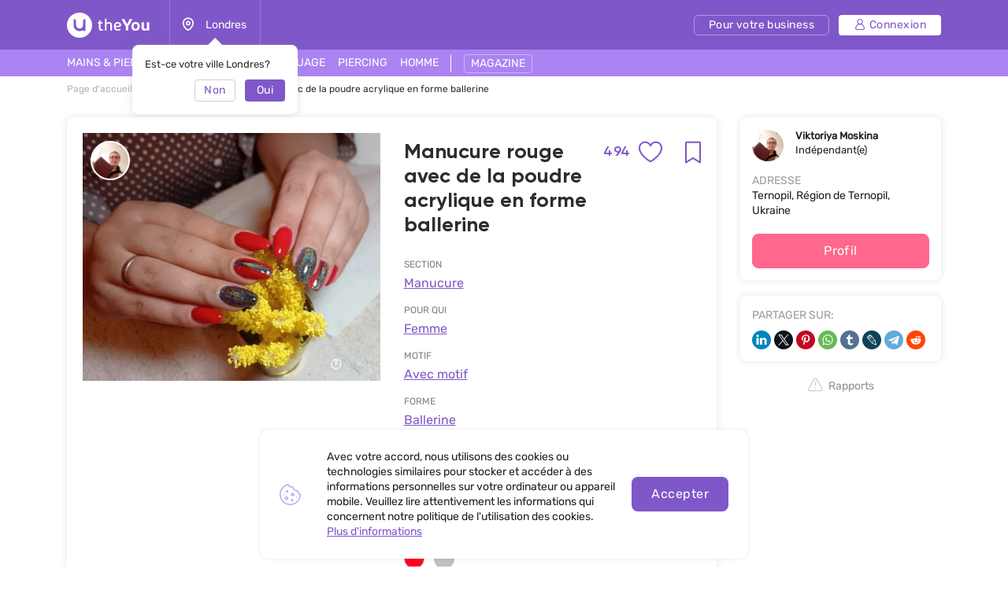

--- FILE ---
content_type: text/html; charset=UTF-8
request_url: https://theyou.com/fr/w/manicure/50968
body_size: 27939
content:
<!DOCTYPE html>
<html>
<head>
    <meta http-equiv="content-type" content="text/html" charset="utf-8"/>
    <meta http-equiv="X-UA-Compatible" content="IE=edge,chrome=1"/>
    <meta name="viewport"
          content="width=device-width,initial-scale=1.0,minimum-scale=1.0,maximum-scale=1.0,user-scalable=no">
    <meta name="format-detection" content="telephone=no"/>
    <meta name="theme-color" content="#9071ef">
    <meta name="cmsmagazine" content="769b9ca1e386eaea0ac28f111b8f26fc" />
    <meta name="facebook-domain-verification" content="un7c11jshrgbf21rtct6y2orvnfkin" />
	<!--og-->
    <meta property="og:title" content="Manucure rouge avec de la poudre acrylique en forme ballerine sur le site de theYou"/>
    <meta property="og:description" content="Voir le travail de Manucure rouge avec de la poudre acrylique en forme ballerine et d'autres travaux du spécialiste Viktoriya sur le site de theYou. Plus de 900 travaux dans la catégorie Manucure sur le site de theYou."/>
    <meta property="og:image" content="https://assets.theyou.com/public/50968/work_elements/July2021/red-ballerina-chrome-nails.png"/>
    <meta property="og:type" content="website"/>
    <meta property="og:site_name" content="theYou"/>
    <meta property="og:url" content="https://theyou.com/fr/w/manicure/50968" />
    <meta property="og:locale" content="fr_Fr" />
        <meta property="og:locale:alternate" content="en_US" />
        <meta property="og:locale:alternate" content="ru_RU" />
        <meta property="og:locale:alternate" content="es_Es" />
        <meta property="og:locale:alternate" content="de_De" />
        <meta property="og:locale:alternate" content="pt_Br" />
        <meta property="og:locale:alternate" content="it_IT" />
        <meta property="og:locale:alternate" content="pl_PL" />
        <!--og-->
    <meta name="title" content="Manucure rouge avec de la poudre acrylique en forme ballerine sur le site de theYou">
    <meta name="keywords" content="">
    <meta name="description" content="Voir le travail de Manucure rouge avec de la poudre acrylique en forme ballerine et d'autres travaux du spécialiste Viktoriya sur le site de theYou. Plus de 900 travaux dans la catégorie Manucure sur le site de theYou.">
    <title>Manucure rouge avec de la poudre acrylique en forme ballerine sur le site de theYou</title>
    <link rel="canonical" href="https://theyou.com/fr/w/manicure/50968" />
            <link rel="alternate" hreflang="fr" href="https://theyou.com/fr/w/manicure/50968" />
                                            <link rel="alternate" hreflang="en" href="https://theyou.com/w/manicure/50968" />
                                                            <link rel="alternate" hreflang="ru" href="https://theyou.com/ru/w/manicure/50968" />
                                                            <link rel="alternate" hreflang="es" href="https://theyou.com/es/w/manicure/50968" />
                                                            <link rel="alternate" hreflang="de" href="https://theyou.com/de/w/manicure/50968" />
                                                            <link rel="alternate" hreflang="pt" href="https://theyou.com/pt-br/w/manicure/50968" />
                                                            <link rel="alternate" hreflang="it" href="https://theyou.com/it/w/manicure/50968" />
                                                            <link rel="alternate" hreflang="pl" href="https://theyou.com/pl/w/manicure/50968" />
                            <base href="/fr" />    <link rel="shortcut icon" href="https://theyou.com/assets/i/fav.png" type="image/x-icon" />
	<link rel="stylesheet" href="/assets/css/app.css?id=196e73b2fb74b2873483">
    	<link rel="stylesheet" href="/assets/css/work-element.css?id=f0637594236e918d239c">
    <link rel="stylesheet" href="/assets/css/header.css?id=86b30f939cfc59047598">
    <script type="text/javascript" src="/assets/js/app.js?id=f4b39ee5d91e45d632b1"></script>
    <script type="text/javascript">window.$crisp=[];window.CRISP_WEBSITE_ID="05409141-c243-4eb1-a554-4352ecfd1d5f";(function(){d=document;s=d.createElement("script");s.src="https://client.crisp.chat/l.js";s.async=1;d.getElementsByTagName("head")[0].appendChild(s);})();</script>
<!-- Google Tag Manager -->
    <script>(function (w, d, s, l, i) {
            w[l] = w[l] || [];
            w[l].push({
                'gtm.start':
                    new Date().getTime(), event: 'gtm.js'
            });
            var f = d.getElementsByTagName(s)[0],
                j = d.createElement(s), dl = l != 'dataLayer' ? '&l=' + l : '';
            j.async = true;
            j.src =
                'https://www.googletagmanager.com/gtm.js?id=' + i + dl;
            f.parentNode.insertBefore(j, f);
        })(window, document, 'script', 'dataLayer', 'GTM-PVSX9TM');</script>
    <!-- End Google Tag Manager -->
</head>
<body data-locale="fr" data-select-no-results="Pas de résultat">
<!-- Google Analytics Start-->
<!-- Google Analytics End-->
	
	<div class="b-wrapper p-product">
		<section class="s-header-mobile w-mobile-header-btns">
    <div class="container">
        <div class="row row-h-mobile md-gutters align-items-center justify-content-between">
            <div class="col-left col">
                <div class="row sm-gutters align-items-center">
                    <div class="col-auto">
                        <a href="" class="mobile-btn__link fcm menu _js-b-toggle-mobile-menu">
                            <div class="burger">
                                <div class="line"></div>
                                <div class="line"></div>
                                <div class="line"></div>
                            </div>
                        </a>
                    </div>
                    <div class="col-auto">
                        <div class="relative">
                            <a href="" class="mobile-btn__link fcm location _js-b-pop" data-pop-id="pop-city-select">
                                <svg width="17" height="23" viewBox="0 0 16 19" fill="none" xmlns="http://www.w3.org/2000/svg">
                                    <path fill-rule="evenodd" clip-rule="evenodd" d="M10.2923 8.27455C10.2923 7.01405 9.26635 5.99268 8.00111 5.99268C6.73495 5.99268 5.70898 7.01405 5.70898 8.27455C5.70898 9.53412 6.73495 10.5555 8.00111 10.5555C9.26635 10.5555 10.2923 9.53412 10.2923 8.27455Z" stroke="white" stroke-width="1.5" stroke-linecap="round" stroke-linejoin="round"/>
                                    <path fill-rule="evenodd" clip-rule="evenodd" d="M7.99955 17.8573C6.90095 17.8573 1.125 13.2017 1.125 8.33313C1.125 4.52167 4.20234 1.43115 7.99955 1.43115C11.7968 1.43115 14.875 4.52167 14.875 8.33313C14.875 13.2017 9.09815 17.8573 7.99955 17.8573Z" stroke="white" stroke-width="1.5" stroke-linecap="round" stroke-linejoin="round"/>
                                </svg>
                            </a>
                            <div class="w-city-dropper-help" style="display: block;">
    <div class="frame">
        <div class="corner"></div>
        <div class="mb-10">Est-ce votre ville Londres?</div>
        <div class="row sm-gutters justify-content-end">
            <div class="col col-4">
                <div class="button small auto block transparent pointer _js-b-pop" data-pop-id="pop-city-select">
                    Non
                </div>
            </div>
            <div class="col col-4">
                <div class="button small auto pointer block _js-b-city-dropper-help-close">
                    Oui
                </div>
            </div>
        </div>
    </div>
</div>
                        </div>
                    </div>
                </div>
            </div>
            <div class="col-logo col">
                <div class="row no-gutters align-items-center justify-content-center">
                    <div class="col-auto">
                        <a href="https://theyou.com/fr" class="logo__link mobile" style="max-width: 150px;">
                           <svg width="105" height="32" viewBox="0 0 105 32" fill="none" xmlns="http://www.w3.org/2000/svg">
                           <path d="M39.3317 12.5313L40.5531 12.3139L40.8223 9.74669H42.7477V12.3139H45.1699V14.0012H42.7477V19.5186C42.7477 19.767 42.7649 19.9947 42.7994 20.2018C42.8408 20.4019 42.9064 20.5744 42.9961 20.7193C43.0927 20.8643 43.2135 20.9781 43.3584 21.061C43.5033 21.1369 43.6862 21.1748 43.9071 21.1748C44.259 21.1748 44.5523 21.1334 44.7869 21.0506C45.0216 20.9678 45.2493 20.8815 45.4701 20.7918L46.0291 22.2928C45.8359 22.3963 45.6427 22.4929 45.4494 22.5826C45.2562 22.6654 45.0526 22.7379 44.8387 22.8C44.6248 22.8552 44.397 22.9001 44.1555 22.9346C43.914 22.9691 43.6483 22.9863 43.3584 22.9863C42.9444 22.9863 42.5648 22.9208 42.2198 22.7897C41.8747 22.6585 41.578 22.4619 41.3295 22.1996C41.088 21.9305 40.8982 21.5923 40.7602 21.1852C40.6222 20.7711 40.5531 20.2846 40.5531 19.7256V14.0012H39.3317V12.5313Z" fill="white"/>
                           <path d="M48.1512 7.85236H50.3457V13.0799C50.5321 12.9833 50.7494 12.8763 50.9979 12.759C51.2463 12.6417 51.5189 12.5347 51.8156 12.4381C52.1124 12.3346 52.4195 12.2483 52.7369 12.1793C53.0613 12.1103 53.3891 12.0758 53.7203 12.0758C54.3621 12.0758 54.9039 12.1966 55.3455 12.4381C55.7941 12.6727 56.153 12.9833 56.4221 13.3697C56.6981 13.7493 56.8983 14.1772 57.0225 14.6533C57.1467 15.1295 57.2088 15.6091 57.2088 16.0922V22.8H55.0453V16.144C55.0453 16.0128 55.0315 15.8231 55.0039 15.5746C54.9832 15.3262 54.9108 15.0777 54.7865 14.8293C54.6623 14.5809 54.4726 14.3635 54.2172 14.1772C53.9619 13.9908 53.603 13.8977 53.1406 13.8977C52.9336 13.8977 52.6921 13.9322 52.416 14.0012C52.14 14.0633 51.8674 14.1427 51.5983 14.2393C51.3291 14.3359 51.0807 14.4394 50.853 14.5498C50.6252 14.6533 50.4561 14.7499 50.3457 14.8397V22.8H48.1512V7.85236Z" fill="white"/>
                           <path d="M61.7531 18.5352C61.8153 18.963 61.9257 19.3426 62.0844 19.6738C62.2431 20.0051 62.4571 20.2846 62.7262 20.5123C62.9953 20.7401 63.3231 20.916 63.7096 21.0402C64.103 21.1576 64.5584 21.2162 65.076 21.2162C65.5729 21.2162 66.0421 21.1369 66.4838 20.9781C66.9324 20.8194 67.343 20.64 67.7157 20.4399L68.3781 21.9719C67.8123 22.2962 67.236 22.5481 66.6494 22.7276C66.0629 22.9001 65.4073 22.9863 64.6826 22.9863C63.0264 22.9863 61.7601 22.5171 60.8836 21.5785C60.0141 20.64 59.5793 19.2598 59.5793 17.4379C59.5793 16.5684 59.6966 15.8024 59.9313 15.1399C60.1728 14.4705 60.511 13.9115 60.9457 13.4629C61.3805 13.0074 61.9015 12.6624 62.5088 12.4277C63.1161 12.1931 63.7924 12.0758 64.5377 12.0758C65.145 12.0758 65.704 12.1655 66.2147 12.3449C66.7323 12.5244 67.1774 12.7693 67.55 13.0799C67.9296 13.3904 68.2263 13.7562 68.4403 14.1772C68.6542 14.5981 68.7612 15.0501 68.7612 15.5332C68.7612 15.9335 68.7025 16.3165 68.5852 16.6822C68.4748 17.0411 68.2815 17.3585 68.0055 17.6346C67.7295 17.9106 67.3602 18.1315 66.8979 18.2971C66.4355 18.4558 65.8593 18.5352 65.1692 18.5352H61.7531ZM64.4446 13.8873C64.0443 13.8873 63.6854 13.9563 63.368 14.0943C63.0574 14.2324 62.7883 14.4256 62.5606 14.674C62.3397 14.9156 62.1603 15.2054 62.0223 15.5436C61.8843 15.8817 61.7877 16.2509 61.7324 16.6512H64.8172C65.0933 16.6512 65.3417 16.6443 65.5625 16.6305C65.7903 16.6167 65.98 16.5787 66.1319 16.5166C66.2906 16.4476 66.4114 16.3475 66.4942 16.2164C66.577 16.0853 66.6184 15.9059 66.6184 15.6781C66.6184 15.3607 66.5494 15.0881 66.4114 14.8604C66.2802 14.6326 66.1077 14.4463 65.8938 14.3014C65.6867 14.1565 65.4556 14.0529 65.2002 13.9908C64.9449 13.9218 64.693 13.8873 64.4446 13.8873Z" fill="white"/>
                           <path d="M71.8666 13.0281C71.6182 12.5934 71.3732 12.1517 71.1317 11.7031C70.897 11.2546 70.6762 10.8233 70.4692 10.4092C70.2621 9.99513 70.0758 9.61212 69.9102 9.26017C69.7446 8.90131 69.6134 8.60112 69.5168 8.35958L73.0364 8.25607C73.1123 8.4631 73.2054 8.70118 73.3158 8.97032C73.4332 9.23256 73.5574 9.51206 73.6885 9.8088C73.8196 10.0986 73.9542 10.3954 74.0922 10.699C74.2371 10.9958 74.3821 11.2822 74.527 11.5582C74.6581 11.8274 74.7996 12.1068 74.9514 12.3967C75.1101 12.6865 75.2619 12.966 75.4069 13.2352C75.5587 13.4974 75.7002 13.7389 75.8313 13.9598C75.9693 14.1806 76.0901 14.3566 76.1936 14.4877H76.3489C76.4455 14.3497 76.5593 14.1737 76.6905 13.9598C76.8285 13.7389 76.9699 13.4974 77.1149 13.2352C77.2667 12.9729 77.4185 12.7003 77.5703 12.4174C77.7222 12.1345 77.8636 11.8584 77.9948 11.5893C78.2846 10.982 78.5606 10.3885 78.8229 9.8088C79.0851 9.22911 79.3025 8.71154 79.475 8.25607L83.0153 8.35958C82.7461 8.98758 82.4114 9.69838 82.0112 10.492C81.6109 11.2856 81.1658 12.1241 80.6758 13.0074C80.455 13.4077 80.2307 13.7907 80.003 14.1565C79.7752 14.5153 79.544 14.8707 79.3094 15.2227C79.0748 15.5677 78.8332 15.9128 78.5848 16.2578C78.3433 16.6029 78.0948 16.9583 77.8395 17.324V22.8H74.6926V17.324C74.2785 16.7374 73.8196 16.0784 73.3158 15.3469C72.8121 14.6154 72.329 13.8425 71.8666 13.0281Z" fill="white"/>
                           <path d="M81.8145 17.4483C81.8145 16.6132 81.9352 15.8576 82.1768 15.1813C82.4183 14.4981 82.7703 13.9184 83.2326 13.4422C83.695 12.966 84.2574 12.6003 84.9199 12.3449C85.5824 12.0827 86.3347 11.9516 87.1766 11.9516C87.9288 11.9516 88.6327 12.062 89.2883 12.2828C89.9439 12.5037 90.5132 12.8418 90.9963 13.2973C91.4794 13.7527 91.8589 14.3255 92.135 15.0156C92.411 15.7057 92.549 16.5166 92.549 17.4483C92.549 18.3385 92.4248 19.1287 92.1764 19.8188C91.9349 20.5089 91.5829 21.092 91.1205 21.5682C90.6582 22.0374 90.0957 22.3963 89.4332 22.6447C88.7707 22.8932 88.022 23.0174 87.1869 23.0174C86.3519 23.0174 85.6031 22.8966 84.9407 22.6551C84.2781 22.4136 83.7157 22.0582 83.2533 21.5889C82.791 21.1127 82.4356 20.5296 82.1871 19.8395C81.9387 19.1494 81.8145 18.3523 81.8145 17.4483ZM84.7647 17.4483C84.7647 18.0279 84.8233 18.5179 84.9407 18.9182C85.0649 19.3184 85.2339 19.6428 85.4479 19.8912C85.6618 20.1397 85.9171 20.3191 86.2139 20.4295C86.5106 20.5399 86.8384 20.5951 87.1973 20.5951C87.5561 20.5951 87.8839 20.5399 88.1807 20.4295C88.4774 20.3122 88.7328 20.1259 88.9467 19.8705C89.1606 19.6152 89.3228 19.2908 89.4332 18.8975C89.5505 18.4972 89.6092 18.0107 89.6092 17.4379C89.6092 16.8996 89.5471 16.4373 89.4229 16.0508C89.3056 15.6643 89.1399 15.3469 88.926 15.0985C88.7121 14.85 88.4567 14.6671 88.16 14.5498C87.8701 14.4325 87.5492 14.3738 87.1973 14.3738C86.8384 14.3738 86.5072 14.436 86.2035 14.5602C85.9068 14.6775 85.6515 14.8638 85.4375 15.1192C85.2236 15.3676 85.058 15.685 84.9407 16.0715C84.8233 16.458 84.7647 16.9169 84.7647 17.4483Z" fill="white"/>
                           <path d="M94.6815 12.2414H97.6938V18.3902C97.6938 18.8319 97.7421 19.1942 97.8387 19.4772C97.9422 19.7601 98.0802 19.9844 98.2528 20.15C98.4253 20.3156 98.6254 20.433 98.8531 20.502C99.0878 20.5641 99.3328 20.5951 99.5881 20.5951C99.9953 20.5951 100.364 20.5365 100.696 20.4192C101.034 20.3018 101.334 20.1431 101.596 19.943V12.2414H104.598V22.8H101.969L101.648 21.7442C101.489 21.9029 101.303 22.0616 101.089 22.2203C100.882 22.3721 100.651 22.5067 100.396 22.624C100.147 22.7414 99.8745 22.8345 99.5778 22.9035C99.2879 22.9794 98.9843 23.0174 98.6668 23.0174C97.9698 23.0174 97.3694 22.9035 96.8657 22.6758C96.3688 22.4481 95.9582 22.1341 95.6338 21.7338C95.3095 21.3335 95.0679 20.8677 94.9092 20.3363C94.7574 19.7981 94.6815 19.2184 94.6815 18.5973V12.2414Z" fill="white"/>
                           <path fill-rule="evenodd" clip-rule="evenodd" d="M16 32C24.8366 32 32 24.8366 32 16C32 7.16344 24.8366 0 16 0C7.16344 0 0 7.16344 0 16C0 24.8366 7.16344 32 16 32ZM10 8.4H8.4V16C8.4 20.1974 11.8026 23.6 16 23.6C17.6447 23.6 19.1674 23.0776 20.4111 22.1896C20.5049 22.9839 21.1805 23.6 22 23.6H23.6V8.4H22C21.1163 8.4 20.4 9.11634 20.4 10V16C20.4 18.4301 18.4301 20.4 16 20.4C13.5699 20.4 11.6 18.4301 11.6 16V10C11.6 9.11634 10.8837 8.4 10 8.4Z" fill="white"/>
                           </svg>
                        </a>
                    </div>
                </div>
            </div>
                        <div class="col-right col">
                <div class="row sm-gutters align-items-center justify-content-end">
                    <div class="col-auto">
                        <div class="w-header-cabinet__link no-login relative">
                            <a href="" class="mobile-btn__link fcm login  _js-b-header-cabinet-pop">
                                <svg width="20" height="20" viewBox="0 0 14 14" fill="#fff" xmlns="http://www.w3.org/2000/svg">
                                    <path d="M9.11176 6.49154C10.0076 5.83822 10.5909 4.78089 10.5909 3.58974C10.5909 1.61036 8.98057 0 7.00118 0C5.0218 0 3.41145 1.61036 3.41145 3.58974C3.41145 4.78089 3.99477 5.83822 4.8906 6.49154C2.66373 7.34371 1.07812 9.5028 1.07812 12.0256C1.07812 13.1143 1.96382 14 3.05248 14H10.9499C12.0386 14 12.9242 13.1143 12.9242 12.0256C12.9242 9.5028 11.3386 7.34371 9.11176 6.49154ZM4.48838 3.58974C4.48838 2.20418 5.61562 1.07693 7.00118 1.07693C8.38674 1.07693 9.51399 2.20418 9.51399 3.58974C9.51399 4.9753 8.38674 6.10258 7.00118 6.10258C5.61562 6.10258 4.48838 4.9753 4.48838 3.58974ZM10.9499 12.9231H3.05248C2.55764 12.9231 2.15506 12.5205 2.15506 12.0256C2.15506 9.35342 4.32899 7.17946 7.00121 7.17946C9.67343 7.17946 11.8474 9.35339 11.8474 12.0256C11.8473 12.5205 11.4448 12.9231 10.9499 12.9231Z" fill="white"/>
                                </svg>
                            </a>
                            <div class="inset header-cabinet _js-header-cabinet-pop">
    <div class="frame header-cabinet__inner header-cabinet__inner_unlogin">
                    
        <ul class="header-cabinet__items">
                        <li class="header-cabinet__item">
                <a href="https://theyou.com/fr/login?tab=login" class="header-cabinet__link">
                    Connexion
                </a>
            </li>
            <li class="header-cabinet__item">
                <a href="https://theyou.com/fr/login?tab=sign-up" class="header-cabinet__link">
                    S&#039;inscrire
                </a>
            </li>
            <li class="header-cabinet__item header-cabinet__item_border-top">
                <a href="https://theyou.com/fr/register" class="header-cabinet__link">
                    Pour votre business
                </a>
            </li>
                    </ul>
            </div>
</div>                        </div>
                    </div>
                </div>
            </div>
                    </div>
    </div>
</section>
<div class="header-mobile-empty"></div>

<header class="s-header _js-header-search-mobile">
    <div class="h-middle">
        <div class="container">
            <div class="row row-header-middle align-items-center justify-content-between">
                <div class="col col-left col-auto col-6">
                    <div class="row row-header-left">
                        <div class="col-auto col">
                            <a href="https://theyou.com/fr" class="logo__link desktop" style="max-width: 150px;">
                                                          <svg width="105" height="32" viewBox="0 0 105 32" fill="none" xmlns="http://www.w3.org/2000/svg">
                                                          <path d="M39.3317 12.5313L40.5531 12.3139L40.8223 9.74669H42.7477V12.3139H45.1699V14.0012H42.7477V19.5186C42.7477 19.767 42.7649 19.9947 42.7994 20.2018C42.8408 20.4019 42.9064 20.5744 42.9961 20.7193C43.0927 20.8643 43.2135 20.9781 43.3584 21.061C43.5033 21.1369 43.6862 21.1748 43.9071 21.1748C44.259 21.1748 44.5523 21.1334 44.7869 21.0506C45.0216 20.9678 45.2493 20.8815 45.4701 20.7918L46.0291 22.2928C45.8359 22.3963 45.6427 22.4929 45.4494 22.5826C45.2562 22.6654 45.0526 22.7379 44.8387 22.8C44.6248 22.8552 44.397 22.9001 44.1555 22.9346C43.914 22.9691 43.6483 22.9863 43.3584 22.9863C42.9444 22.9863 42.5648 22.9208 42.2198 22.7897C41.8747 22.6585 41.578 22.4619 41.3295 22.1996C41.088 21.9305 40.8982 21.5923 40.7602 21.1852C40.6222 20.7711 40.5531 20.2846 40.5531 19.7256V14.0012H39.3317V12.5313Z" fill="white"/>
                                                          <path d="M48.1512 7.85236H50.3457V13.0799C50.5321 12.9833 50.7494 12.8763 50.9979 12.759C51.2463 12.6417 51.5189 12.5347 51.8156 12.4381C52.1124 12.3346 52.4195 12.2483 52.7369 12.1793C53.0613 12.1103 53.3891 12.0758 53.7203 12.0758C54.3621 12.0758 54.9039 12.1966 55.3455 12.4381C55.7941 12.6727 56.153 12.9833 56.4221 13.3697C56.6981 13.7493 56.8983 14.1772 57.0225 14.6533C57.1467 15.1295 57.2088 15.6091 57.2088 16.0922V22.8H55.0453V16.144C55.0453 16.0128 55.0315 15.8231 55.0039 15.5746C54.9832 15.3262 54.9108 15.0777 54.7865 14.8293C54.6623 14.5809 54.4726 14.3635 54.2172 14.1772C53.9619 13.9908 53.603 13.8977 53.1406 13.8977C52.9336 13.8977 52.6921 13.9322 52.416 14.0012C52.14 14.0633 51.8674 14.1427 51.5983 14.2393C51.3291 14.3359 51.0807 14.4394 50.853 14.5498C50.6252 14.6533 50.4561 14.7499 50.3457 14.8397V22.8H48.1512V7.85236Z" fill="white"/>
                                                          <path d="M61.7531 18.5352C61.8153 18.963 61.9257 19.3426 62.0844 19.6738C62.2431 20.0051 62.4571 20.2846 62.7262 20.5123C62.9953 20.7401 63.3231 20.916 63.7096 21.0402C64.103 21.1576 64.5584 21.2162 65.076 21.2162C65.5729 21.2162 66.0421 21.1369 66.4838 20.9781C66.9324 20.8194 67.343 20.64 67.7157 20.4399L68.3781 21.9719C67.8123 22.2962 67.236 22.5481 66.6494 22.7276C66.0629 22.9001 65.4073 22.9863 64.6826 22.9863C63.0264 22.9863 61.7601 22.5171 60.8836 21.5785C60.0141 20.64 59.5793 19.2598 59.5793 17.4379C59.5793 16.5684 59.6966 15.8024 59.9313 15.1399C60.1728 14.4705 60.511 13.9115 60.9457 13.4629C61.3805 13.0074 61.9015 12.6624 62.5088 12.4277C63.1161 12.1931 63.7924 12.0758 64.5377 12.0758C65.145 12.0758 65.704 12.1655 66.2147 12.3449C66.7323 12.5244 67.1774 12.7693 67.55 13.0799C67.9296 13.3904 68.2263 13.7562 68.4403 14.1772C68.6542 14.5981 68.7612 15.0501 68.7612 15.5332C68.7612 15.9335 68.7025 16.3165 68.5852 16.6822C68.4748 17.0411 68.2815 17.3585 68.0055 17.6346C67.7295 17.9106 67.3602 18.1315 66.8979 18.2971C66.4355 18.4558 65.8593 18.5352 65.1692 18.5352H61.7531ZM64.4446 13.8873C64.0443 13.8873 63.6854 13.9563 63.368 14.0943C63.0574 14.2324 62.7883 14.4256 62.5606 14.674C62.3397 14.9156 62.1603 15.2054 62.0223 15.5436C61.8843 15.8817 61.7877 16.2509 61.7324 16.6512H64.8172C65.0933 16.6512 65.3417 16.6443 65.5625 16.6305C65.7903 16.6167 65.98 16.5787 66.1319 16.5166C66.2906 16.4476 66.4114 16.3475 66.4942 16.2164C66.577 16.0853 66.6184 15.9059 66.6184 15.6781C66.6184 15.3607 66.5494 15.0881 66.4114 14.8604C66.2802 14.6326 66.1077 14.4463 65.8938 14.3014C65.6867 14.1565 65.4556 14.0529 65.2002 13.9908C64.9449 13.9218 64.693 13.8873 64.4446 13.8873Z" fill="white"/>
                                                          <path d="M71.8666 13.0281C71.6182 12.5934 71.3732 12.1517 71.1317 11.7031C70.897 11.2546 70.6762 10.8233 70.4692 10.4092C70.2621 9.99513 70.0758 9.61212 69.9102 9.26017C69.7446 8.90131 69.6134 8.60112 69.5168 8.35958L73.0364 8.25607C73.1123 8.4631 73.2054 8.70118 73.3158 8.97032C73.4332 9.23256 73.5574 9.51206 73.6885 9.8088C73.8196 10.0986 73.9542 10.3954 74.0922 10.699C74.2371 10.9958 74.3821 11.2822 74.527 11.5582C74.6581 11.8274 74.7996 12.1068 74.9514 12.3967C75.1101 12.6865 75.2619 12.966 75.4069 13.2352C75.5587 13.4974 75.7002 13.7389 75.8313 13.9598C75.9693 14.1806 76.0901 14.3566 76.1936 14.4877H76.3489C76.4455 14.3497 76.5593 14.1737 76.6905 13.9598C76.8285 13.7389 76.9699 13.4974 77.1149 13.2352C77.2667 12.9729 77.4185 12.7003 77.5703 12.4174C77.7222 12.1345 77.8636 11.8584 77.9948 11.5893C78.2846 10.982 78.5606 10.3885 78.8229 9.8088C79.0851 9.22911 79.3025 8.71154 79.475 8.25607L83.0153 8.35958C82.7461 8.98758 82.4114 9.69838 82.0112 10.492C81.6109 11.2856 81.1658 12.1241 80.6758 13.0074C80.455 13.4077 80.2307 13.7907 80.003 14.1565C79.7752 14.5153 79.544 14.8707 79.3094 15.2227C79.0748 15.5677 78.8332 15.9128 78.5848 16.2578C78.3433 16.6029 78.0948 16.9583 77.8395 17.324V22.8H74.6926V17.324C74.2785 16.7374 73.8196 16.0784 73.3158 15.3469C72.8121 14.6154 72.329 13.8425 71.8666 13.0281Z" fill="white"/>
                                                          <path d="M81.8145 17.4483C81.8145 16.6132 81.9352 15.8576 82.1768 15.1813C82.4183 14.4981 82.7703 13.9184 83.2326 13.4422C83.695 12.966 84.2574 12.6003 84.9199 12.3449C85.5824 12.0827 86.3347 11.9516 87.1766 11.9516C87.9288 11.9516 88.6327 12.062 89.2883 12.2828C89.9439 12.5037 90.5132 12.8418 90.9963 13.2973C91.4794 13.7527 91.8589 14.3255 92.135 15.0156C92.411 15.7057 92.549 16.5166 92.549 17.4483C92.549 18.3385 92.4248 19.1287 92.1764 19.8188C91.9349 20.5089 91.5829 21.092 91.1205 21.5682C90.6582 22.0374 90.0957 22.3963 89.4332 22.6447C88.7707 22.8932 88.022 23.0174 87.1869 23.0174C86.3519 23.0174 85.6031 22.8966 84.9407 22.6551C84.2781 22.4136 83.7157 22.0582 83.2533 21.5889C82.791 21.1127 82.4356 20.5296 82.1871 19.8395C81.9387 19.1494 81.8145 18.3523 81.8145 17.4483ZM84.7647 17.4483C84.7647 18.0279 84.8233 18.5179 84.9407 18.9182C85.0649 19.3184 85.2339 19.6428 85.4479 19.8912C85.6618 20.1397 85.9171 20.3191 86.2139 20.4295C86.5106 20.5399 86.8384 20.5951 87.1973 20.5951C87.5561 20.5951 87.8839 20.5399 88.1807 20.4295C88.4774 20.3122 88.7328 20.1259 88.9467 19.8705C89.1606 19.6152 89.3228 19.2908 89.4332 18.8975C89.5505 18.4972 89.6092 18.0107 89.6092 17.4379C89.6092 16.8996 89.5471 16.4373 89.4229 16.0508C89.3056 15.6643 89.1399 15.3469 88.926 15.0985C88.7121 14.85 88.4567 14.6671 88.16 14.5498C87.8701 14.4325 87.5492 14.3738 87.1973 14.3738C86.8384 14.3738 86.5072 14.436 86.2035 14.5602C85.9068 14.6775 85.6515 14.8638 85.4375 15.1192C85.2236 15.3676 85.058 15.685 84.9407 16.0715C84.8233 16.458 84.7647 16.9169 84.7647 17.4483Z" fill="white"/>
                                                          <path d="M94.6815 12.2414H97.6938V18.3902C97.6938 18.8319 97.7421 19.1942 97.8387 19.4772C97.9422 19.7601 98.0802 19.9844 98.2528 20.15C98.4253 20.3156 98.6254 20.433 98.8531 20.502C99.0878 20.5641 99.3328 20.5951 99.5881 20.5951C99.9953 20.5951 100.364 20.5365 100.696 20.4192C101.034 20.3018 101.334 20.1431 101.596 19.943V12.2414H104.598V22.8H101.969L101.648 21.7442C101.489 21.9029 101.303 22.0616 101.089 22.2203C100.882 22.3721 100.651 22.5067 100.396 22.624C100.147 22.7414 99.8745 22.8345 99.5778 22.9035C99.2879 22.9794 98.9843 23.0174 98.6668 23.0174C97.9698 23.0174 97.3694 22.9035 96.8657 22.6758C96.3688 22.4481 95.9582 22.1341 95.6338 21.7338C95.3095 21.3335 95.0679 20.8677 94.9092 20.3363C94.7574 19.7981 94.6815 19.2184 94.6815 18.5973V12.2414Z" fill="white"/>
                                                          <path fill-rule="evenodd" clip-rule="evenodd" d="M16 32C24.8366 32 32 24.8366 32 16C32 7.16344 24.8366 0 16 0C7.16344 0 0 7.16344 0 16C0 24.8366 7.16344 32 16 32ZM10 8.4H8.4V16C8.4 20.1974 11.8026 23.6 16 23.6C17.6447 23.6 19.1674 23.0776 20.4111 22.1896C20.5049 22.9839 21.1805 23.6 22 23.6H23.6V8.4H22C21.1163 8.4 20.4 9.11634 20.4 10V16C20.4 18.4301 18.4301 20.4 16 20.4C13.5699 20.4 11.6 18.4301 11.6 16V10C11.6 9.11634 10.8837 8.4 10 8.4Z" fill="white"/>
                                                          </svg>
                            </a>
                        </div>
                        <div class="col-auto col-city col">
                            <div class="header-location__link _js-b-pop" data-pop-id="pop-city-select">
                                <div class="w-icon-left w-dropper-right-side">
                                    <div class="icon">
                                        <div class="r-box">
                                            <div class="r-img contain disabled" style="background-image: url('assets/i/icon/header-location.svg');"></div>
                                        </div>
                                    </div>
                                    <div class="text">Londres</div>
                                </div>
                            </div>
                            <div class="w-city-dropper-help" style="display: block;">
    <div class="frame">
        <div class="corner"></div>
        <div class="mb-10">Est-ce votre ville Londres?</div>
        <div class="row sm-gutters justify-content-end">
            <div class="col col-4">
                <div class="button small auto block transparent pointer _js-b-pop" data-pop-id="pop-city-select">
                    Non
                </div>
            </div>
            <div class="col col-4">
                <div class="button small auto pointer block _js-b-city-dropper-help-close">
                    Oui
                </div>
            </div>
        </div>
    </div>
</div>
                        </div>
                    </div>
                </div>
                <div class="col col-right col-auto col-6">
                    <div class="row row-header-right sm-gutters align-items-center justify-content-end">
                        <div class="col-auto col col-cabinet">
                                                        <a href="https://business.theyou.com/fr" class="header__button button__primary button__small button__transparent_white header__button_business">
                                <div class="text">Pour votre business</div>
                            </a>
                        </div>

                                                    <div class="col-auto col col-cabinet">
                                <a href="https://theyou.com/fr/login" class="header__button button__primary button__small button__white header__button_login">
                                    <div class="w-icon-left">
                                        <div class="icon">
                                            <svg width="14" height="14" viewBox="0 0 14 14" fill="none" xmlns="http://www.w3.org/2000/svg">
                                                <path d="M9.11176 6.49154C10.0076 5.83822 10.5909 4.78089 10.5909 3.58974C10.5909 1.61036 8.98057 0 7.00118 0C5.0218 0 3.41145 1.61036 3.41145 3.58974C3.41145 4.78089 3.99477 5.83822 4.8906 6.49154C2.66373 7.34371 1.07812 9.5028 1.07812 12.0256C1.07812 13.1143 1.96382 14 3.05248 14H10.9499C12.0386 14 12.9242 13.1143 12.9242 12.0256C12.9242 9.5028 11.3386 7.34371 9.11176 6.49154ZM4.48838 3.58974C4.48838 2.20418 5.61562 1.07693 7.00118 1.07693C8.38674 1.07693 9.51399 2.20418 9.51399 3.58974C9.51399 4.9753 8.38674 6.10258 7.00118 6.10258C5.61562 6.10258 4.48838 4.9753 4.48838 3.58974ZM10.9499 12.9231H3.05248C2.55764 12.9231 2.15506 12.5205 2.15506 12.0256C2.15506 9.35342 4.32899 7.17946 7.00121 7.17946C9.67343 7.17946 11.8474 9.35339 11.8474 12.0256C11.8473 12.5205 11.4448 12.9231 10.9499 12.9231Z" fill="white"/>
                                            </svg>
                                        </div>
                                        <div class="text">Connexion</div>
                                    </div>
                                </a>
                            </div>
                                            </div>
                </div>
            </div>
        </div>
    </div>
            <div class="header__bottom">
    
    <div class="container">
        <div class="col-auto">
            <ul class="main-menu row header__bottom-menu menu">
                                                <li class="col-auto li-dropper menu__item item ">
                                        <div class="__link pointer menu__item-title">
                        <span class="text">Mains &amp; Pieds</span>
                    </div>
                                                            <div class="inset item__inset " style="">
                        <div class="frame ">
                            <div class="container">
                                <div class="row row-header-inset-catalog">
                                                                                                                        <div class="col-3">
                                                <ul class="ul-header-catalog-inset-new">
                                                    <li class="li-parent">
                                                        <div class="header-catalog-inset__link parent">Recherchez un spécialiste</div>
                                                    </li>
                                                                                                            <li class="li-children">
                                                            <a href="https://theyou.com/fr/s/manicure/nail-salons-near-me" class="header-catalog-inset__link children">Manucure</a>
                                                        </li>
                                                                                                            <li class="li-children">
                                                            <a href="https://theyou.com/fr/s/pedicure/pedicure-in-London" class="header-catalog-inset__link children">Pédicure</a>
                                                        </li>
                                                                                                            <li class="li-children">
                                                            <a href="https://theyou.com/fr/s/manicure-pedicure/manicure-pedicure-in-london" class="header-catalog-inset__link children">Manucure &amp; Pédicure</a>
                                                        </li>
                                                                                                    </ul>
                                            </div>
                                                                                                                                                                <div class="col-3">
                                                <ul class="ul-header-catalog-inset-new">
                                                    <li class="li-parent">
                                                        <div class="header-catalog-inset__link parent">Recherchez des travaux</div>
                                                    </li>
                                                                                                            <li class="li-children">
                                                            <a href="https://theyou.com/fr/w/manicure" class="header-catalog-inset__link children">Manucure</a>
                                                        </li>
                                                                                                            <li class="li-children">
                                                            <a href="https://theyou.com/fr/w/pedicure" class="header-catalog-inset__link children">Pédicure</a>
                                                        </li>
                                                                                                            <li class="li-children">
                                                            <a href="https://theyou.com/fr/w/manicure-pedicure" class="header-catalog-inset__link children">Manucure &amp; Pédicure</a>
                                                        </li>
                                                                                                    </ul>
                                            </div>
                                                                                                                                                                <div class="col-6">
                                                <div class="ul-header-catalog-inset-new">
                                                    <div class="li-parent">
                                                        <div class="header-catalog-inset__link parent">Lisez dans notre magazine</div>
                                                    </div>
                                                </div>
                                                                                                                                                <div class="row row-images sm-gutters">
                                                                                                        <div class="col-4 col">
                                                        <a href="https://theyou.com/fr/magazine/manucure-printemps-2022-motifs-classiques-et-tendances-inspirantes-a-essayer" class="block__link image__link">
                                                            <div class="r-box">
                                                                <div class="r-img disabled">
                                                                    <img class="image" src="https://assets.theyou.com/public/thumbs/h310_w205_1_2MhPvSk50NGrLVm3vPDS.jpg" alt="">
                                                                </div>
                                                            </div>
                                                            <div class="text">Manucure printemps 2022: motifs classiques et tendances inspirantes à essayer</div>
                                                        </a>
                                                    </div>
                                                                                                    <div class="col-4 col">
                                                        <a href="https://theyou.com/fr/magazine/what-is-the-difference-between-gel-polish-and-shellac" class="block__link image__link">
                                                            <div class="r-box">
                                                                <div class="r-img disabled">
                                                                    <img class="image" src="https://assets.theyou.com/public/thumbs/h310_w205_1_8z8IeQ3I59lJuEPdrWKC.jpg" alt="">
                                                                </div>
                                                            </div>
                                                            <div class="text">Le vernis en gel et le vernis semi-permanent: points communs et différences</div>
                                                        </a>
                                                    </div>
                                                                                                    <div class="col-4 col">
                                                        <a href="https://theyou.com/fr/magazine/manucure-a-la-mode-2022-les-dernieres-tendances-et-idees-inspirantes-a-decouvrir" class="block__link image__link">
                                                            <div class="r-box">
                                                                <div class="r-img disabled">
                                                                    <img class="image" src="https://assets.theyou.com/public/thumbs/h310_w205_1_hspPsEHDOLFbhtdfVncG.jpg" alt="">
                                                                </div>
                                                            </div>
                                                            <div class="text">Manucure à la mode 2022 : les dernières tendances et idées inspirantes à découvrir</div>
                                                        </a>
                                                    </div>
                                                                                                </div>
                                                                                                                                                                                                <div class="w-more-link">
                                                                                                        <a href="https://theyou.com/fr/magazine/nails" class="more__link">Plus d&#039;articles</a>
                                                                                                    </div>
                                                                                                                                            </div>
                                                                                                            </div>
                            </div>
                        </div>
                    </div>
                                    </li>
                                                <li class="col-auto li-dropper menu__item item ">
                                        <div class="__link pointer menu__item-title">
                        <span class="text">Cheveux</span>
                    </div>
                                                            <div class="inset item__inset " style="">
                        <div class="frame ">
                            <div class="container">
                                <div class="row row-header-inset-catalog">
                                                                                                                        <div class="col-3">
                                                <ul class="ul-header-catalog-inset-new">
                                                    <li class="li-parent">
                                                        <div class="header-catalog-inset__link parent">Recherchez un spécialiste</div>
                                                    </li>
                                                                                                            <li class="li-children">
                                                            <a href="https://theyou.com/fr/s/hairstyles/london" class="header-catalog-inset__link children">Coiffure</a>
                                                        </li>
                                                                                                            <li class="li-children">
                                                            <a href="https://theyou.com/fr/s/haircuts/london" class="header-catalog-inset__link children">Coupe de cheveux</a>
                                                        </li>
                                                                                                            <li class="li-children">
                                                            <a href="https://theyou.com/fr/s/hair-extension/hair-extensions-in-london" class="header-catalog-inset__link children">Extension de cheveux</a>
                                                        </li>
                                                                                                            <li class="li-children">
                                                            <a href="https://theyou.com/fr/s/hair-coloring/hair-coloring-in-london" class="header-catalog-inset__link children">Coloration de cheveux</a>
                                                        </li>
                                                                                                            <li class="li-children">
                                                            <a href="https://theyou.com/fr/s/hair-treatment/hair-treatment-in-london" class="header-catalog-inset__link children">Traitement de cheveux</a>
                                                        </li>
                                                                                                            <li class="li-children">
                                                            <a href="https://theyou.com/fr/s/hair-curling/london" class="header-catalog-inset__link children">Ondulation de cheveux</a>
                                                        </li>
                                                                                                            <li class="li-children">
                                                            <a href="https://theyou.com/fr/s/hair-straightening/hair-straightening-in-london" class="header-catalog-inset__link children">Lissage de cheveux</a>
                                                        </li>
                                                                                                    </ul>
                                            </div>
                                                                                                                                                                <div class="col-3">
                                                <ul class="ul-header-catalog-inset-new">
                                                    <li class="li-parent">
                                                        <div class="header-catalog-inset__link parent">Recherchez des travaux</div>
                                                    </li>
                                                                                                            <li class="li-children">
                                                            <a href="https://theyou.com/fr/w/hairstyles" class="header-catalog-inset__link children">Coiffure</a>
                                                        </li>
                                                                                                            <li class="li-children">
                                                            <a href="https://theyou.com/fr/w/haircuts" class="header-catalog-inset__link children">Coupe de cheveux</a>
                                                        </li>
                                                                                                            <li class="li-children">
                                                            <a href="https://theyou.com/fr/w/hair-extension" class="header-catalog-inset__link children">Extension de cheveux</a>
                                                        </li>
                                                                                                            <li class="li-children">
                                                            <a href="https://theyou.com/fr/w/hair-coloring" class="header-catalog-inset__link children">Coloration de cheveux</a>
                                                        </li>
                                                                                                            <li class="li-children">
                                                            <a href="https://theyou.com/fr/w/hair-treatment" class="header-catalog-inset__link children">Traitement de cheveux</a>
                                                        </li>
                                                                                                            <li class="li-children">
                                                            <a href="https://theyou.com/fr/w/hair-curling" class="header-catalog-inset__link children">Ondulation de cheveux</a>
                                                        </li>
                                                                                                            <li class="li-children">
                                                            <a href="https://theyou.com/fr/w/hair-straightening" class="header-catalog-inset__link children">Lissage de cheveux</a>
                                                        </li>
                                                                                                    </ul>
                                            </div>
                                                                                                                                                                <div class="col-6">
                                                <div class="ul-header-catalog-inset-new">
                                                    <div class="li-parent">
                                                        <div class="header-catalog-inset__link parent">Lisez dans notre magazine</div>
                                                    </div>
                                                </div>
                                                                                                                                                <div class="row row-images sm-gutters">
                                                                                                        <div class="col-4 col">
                                                        <a href="https://theyou.com/fr/magazine/short-haircuts-for-thin-hair" class="block__link image__link">
                                                            <div class="r-box">
                                                                <div class="r-img disabled">
                                                                    <img class="image" src="https://assets.theyou.com/public/thumbs/h310_w205_1_Qhy2svkFDcpNgb8tQNnX.jpg" alt="">
                                                                </div>
                                                            </div>
                                                            <div class="text">Comment choisir une coupe courte élégante pour les cheveux fins ?</div>
                                                        </a>
                                                    </div>
                                                                                                    <div class="col-4 col">
                                                        <a href="https://theyou.com/fr/magazine/youth-haircut" class="block__link image__link">
                                                            <div class="r-box">
                                                                <div class="r-img disabled">
                                                                    <img class="image" src="https://assets.theyou.com/public/thumbs/h310_w205_1_onIKTS5US3InUfvBKDMl.jpg" alt="">
                                                                </div>
                                                            </div>
                                                            <div class="text">Coupes de cheveux ado pour tous et pour toutes tendance 2021</div>
                                                        </a>
                                                    </div>
                                                                                                    <div class="col-4 col">
                                                        <a href="https://theyou.com/fr/magazine/korean-haircuts" class="block__link image__link">
                                                            <div class="r-box">
                                                                <div class="r-img disabled">
                                                                    <img class="image" src="https://assets.theyou.com/public/thumbs/h310_w205_1_IfsMAAK1mgmaY7F2Bkrc.jpg" alt="">
                                                                </div>
                                                            </div>
                                                            <div class="text">Coupes de cheveux coréennes: un choix audacieux des jeunes et stylées</div>
                                                        </a>
                                                    </div>
                                                                                                </div>
                                                                                                                                                                                                <div class="w-more-link">
                                                                                                        <a href="https://theyou.com/fr/magazine/hair" class="more__link">Plus d&#039;articles</a>
                                                                                                    </div>
                                                                                                                                            </div>
                                                                                                            </div>
                            </div>
                        </div>
                    </div>
                                    </li>
                                                <li class="col-auto li-dropper menu__item item ">
                                        <div class="__link pointer menu__item-title">
                        <span class="text">Visage</span>
                    </div>
                                                            <div class="inset item__inset " style="">
                        <div class="frame ">
                            <div class="container">
                                <div class="row row-header-inset-catalog">
                                                                                                                        <div class="col-3">
                                                <ul class="ul-header-catalog-inset-new">
                                                    <li class="li-parent">
                                                        <div class="header-catalog-inset__link parent">Recherchez un spécialiste</div>
                                                    </li>
                                                                                                            <li class="li-children">
                                                            <a href="https://theyou.com/fr/s/lashes/lashes-in-London" class="header-catalog-inset__link children">Cils</a>
                                                        </li>
                                                                                                            <li class="li-children">
                                                            <a href="https://theyou.com/fr/s/permanent-makeup/permanent-makeup-in-london" class="header-catalog-inset__link children">Maquillage permanent</a>
                                                        </li>
                                                                                                            <li class="li-children">
                                                            <a href="https://theyou.com/fr/s/makeup/london" class="header-catalog-inset__link children">Maquillage</a>
                                                        </li>
                                                                                                            <li class="li-children">
                                                            <a href="https://theyou.com/fr/s/eyebrows/eyebrows-in-London" class="header-catalog-inset__link children">Sourcils</a>
                                                        </li>
                                                                                                    </ul>
                                            </div>
                                                                                                                                                                <div class="col-3">
                                                <ul class="ul-header-catalog-inset-new">
                                                    <li class="li-parent">
                                                        <div class="header-catalog-inset__link parent">Recherchez des travaux</div>
                                                    </li>
                                                                                                            <li class="li-children">
                                                            <a href="https://theyou.com/fr/w/lashes" class="header-catalog-inset__link children">Cils</a>
                                                        </li>
                                                                                                            <li class="li-children">
                                                            <a href="https://theyou.com/fr/w/permanent-makeup" class="header-catalog-inset__link children">Maquillage permanent</a>
                                                        </li>
                                                                                                            <li class="li-children">
                                                            <a href="https://theyou.com/fr/w/makeup" class="header-catalog-inset__link children">Maquillage</a>
                                                        </li>
                                                                                                            <li class="li-children">
                                                            <a href="https://theyou.com/fr/w/eyebrows" class="header-catalog-inset__link children">Sourcils</a>
                                                        </li>
                                                                                                    </ul>
                                            </div>
                                                                                                                                                                <div class="col-6">
                                                <div class="ul-header-catalog-inset-new">
                                                    <div class="li-parent">
                                                        <div class="header-catalog-inset__link parent">Lisez dans notre magazine</div>
                                                    </div>
                                                </div>
                                                                                                                                                <div class="row row-images sm-gutters">
                                                                                                        <div class="col-4 col">
                                                        <a href="https://theyou.com/fr/magazine/that-s-where-beauty-is-14-top-beauty-trends-of-2022" class="block__link image__link">
                                                            <div class="r-box">
                                                                <div class="r-img disabled">
                                                                    <img class="image" src="https://assets.theyou.com/public/thumbs/h310_w205_1_YepE3h61wE9V9g19CCE8.jpg" alt="">
                                                                </div>
                                                            </div>
                                                            <div class="text">La beauté est là: 14 tendances beauté à suivre en 2022</div>
                                                        </a>
                                                    </div>
                                                                                                    <div class="col-4 col">
                                                        <a href="https://theyou.com/fr/magazine/age-makeup" class="block__link image__link">
                                                            <div class="r-box">
                                                                <div class="r-img disabled">
                                                                    <img class="image" src="https://assets.theyou.com/public/thumbs/h310_w205_1_ANdXrEQl6F0nOFhRcdWy.jpg" alt="">
                                                                </div>
                                                            </div>
                                                            <div class="text">Maquillage anti-âge: comment se maquiller pour paraître plus jeune ?</div>
                                                        </a>
                                                    </div>
                                                                                                    <div class="col-4 col">
                                                        <a href="https://theyou.com/fr/magazine/alternative-to-eyelash-extension" class="block__link image__link">
                                                            <div class="r-box">
                                                                <div class="r-img disabled">
                                                                    <img class="image" src="https://assets.theyou.com/public/thumbs/h310_w205_1_knnR8YHArIAOocfeObV0.jpg" alt="">
                                                                </div>
                                                            </div>
                                                            <div class="text">Alternative aux extensions de cils</div>
                                                        </a>
                                                    </div>
                                                                                                </div>
                                                                                                                                                                                                <div class="w-more-link">
                                                                                                        <a href="https://theyou.com/fr/magazine/face" class="more__link">Plus d&#039;articles</a>
                                                                                                    </div>
                                                                                                                                            </div>
                                                                                                            </div>
                            </div>
                        </div>
                    </div>
                                    </li>
                                                <li class="col-auto li-dropper menu__item item ">
                                        <div class="__link pointer menu__item-title">
                        <span class="text">Tatouage</span>
                    </div>
                                                            <div class="inset item__inset " style="">
                        <div class="frame ">
                            <div class="container">
                                <div class="row row-header-inset-catalog">
                                                                                                                        <div class="col-3">
                                                <ul class="ul-header-catalog-inset-new">
                                                    <li class="li-parent">
                                                        <div class="header-catalog-inset__link parent">Recherchez un spécialiste</div>
                                                    </li>
                                                                                                            <li class="li-children">
                                                            <a href="https://theyou.com/fr/s/tattoo/tattoo-in-london" class="header-catalog-inset__link children">Tatouage</a>
                                                        </li>
                                                                                                            <li class="li-children">
                                                            <a href="https://theyou.com/fr/s/tattoo-sketches/tattoo-sketches-in-london" class="header-catalog-inset__link children">Motifs de tatouage</a>
                                                        </li>
                                                                                                    </ul>
                                            </div>
                                                                                                                                                                <div class="col-3">
                                                <ul class="ul-header-catalog-inset-new">
                                                    <li class="li-parent">
                                                        <div class="header-catalog-inset__link parent">Recherchez des travaux</div>
                                                    </li>
                                                                                                            <li class="li-children">
                                                            <a href="https://theyou.com/fr/w/tattoo" class="header-catalog-inset__link children">Tatouage</a>
                                                        </li>
                                                                                                            <li class="li-children">
                                                            <a href="https://theyou.com/fr/w/tattoo-sketches" class="header-catalog-inset__link children">Motifs de tatouage</a>
                                                        </li>
                                                                                                    </ul>
                                            </div>
                                                                                                                                                                <div class="col-6">
                                                <div class="ul-header-catalog-inset-new">
                                                    <div class="li-parent">
                                                        <div class="header-catalog-inset__link parent">Lisez dans notre magazine</div>
                                                    </div>
                                                </div>
                                                                                                                                                <div class="row row-images sm-gutters">
                                                                                                        <div class="col-4 col">
                                                        <a href="https://theyou.com/fr/magazine/meaning-snake-tattoo" class="block__link image__link">
                                                            <div class="r-box">
                                                                <div class="r-img disabled">
                                                                    <img class="image" src="https://assets.theyou.com/public/thumbs/h310_w205_1_gKqtGWZBVGhG1sm1FHaw.jpg" alt="">
                                                                </div>
                                                            </div>
                                                            <div class="text">Tatouage de serpent: la signification et les idées populaires du tattoo</div>
                                                        </a>
                                                    </div>
                                                                                                    <div class="col-4 col">
                                                        <a href="https://theyou.com/fr/magazine/dragonfly-tattoo-the-deep-meaning-of-the-pattern-on-the-body" class="block__link image__link">
                                                            <div class="r-box">
                                                                <div class="r-img disabled">
                                                                    <img class="image" src="https://assets.theyou.com/public/thumbs/h310_w205_1_JkNthE3fcvF4bX6FvuKg.jpg" alt="">
                                                                </div>
                                                            </div>
                                                            <div class="text">Tatouage de libellule: la signification du tattoo et les exemples populaires de travaux</div>
                                                        </a>
                                                    </div>
                                                                                                    <div class="col-4 col">
                                                        <a href="https://theyou.com/fr/magazine/the-meaning-of-the-fish-tattoo-what-the-water-element-focuses-on" class="block__link image__link">
                                                            <div class="r-box">
                                                                <div class="r-img disabled">
                                                                    <img class="image" src="https://assets.theyou.com/public/thumbs/h310_w205_1_aS43lunXD8ODaqHAEQzk.jpg" alt="">
                                                                </div>
                                                            </div>
                                                            <div class="text">Tatouage de poisson: la signification et les idées populaires du tattoo</div>
                                                        </a>
                                                    </div>
                                                                                                </div>
                                                                                                                                                                                                <div class="w-more-link">
                                                                                                        <a href="https://theyou.com/fr/magazine/tattoo" class="more__link">Plus d&#039;articles</a>
                                                                                                    </div>
                                                                                                                                            </div>
                                                                                                            </div>
                            </div>
                        </div>
                    </div>
                                    </li>
                                                <li class="col-auto li-dropper menu__item item ">
                                        <div class="__link pointer menu__item-title">
                        <span class="text">Piercing</span>
                    </div>
                                                            <div class="inset item__inset " style="">
                        <div class="frame ">
                            <div class="container">
                                <div class="row row-header-inset-catalog">
                                                                                                                        <div class="col-3">
                                                <ul class="ul-header-catalog-inset-new">
                                                    <li class="li-parent">
                                                        <div class="header-catalog-inset__link parent">Recherchez un spécialiste</div>
                                                    </li>
                                                                                                            <li class="li-children">
                                                            <a href="https://theyou.com/fr/s/piercing/piercing-in-london" class="header-catalog-inset__link children">Piercing</a>
                                                        </li>
                                                                                                    </ul>
                                            </div>
                                                                                                                                                                <div class="col-3">
                                                <ul class="ul-header-catalog-inset-new">
                                                    <li class="li-parent">
                                                        <div class="header-catalog-inset__link parent">Recherchez des travaux</div>
                                                    </li>
                                                                                                            <li class="li-children">
                                                            <a href="https://theyou.com/fr/w/piercing" class="header-catalog-inset__link children">Piercing</a>
                                                        </li>
                                                                                                    </ul>
                                            </div>
                                                                                                                                                                <div class="col-6">
                                                <div class="ul-header-catalog-inset-new">
                                                    <div class="li-parent">
                                                        <div class="header-catalog-inset__link parent">Lisez dans notre magazine</div>
                                                    </div>
                                                </div>
                                                                                                                                                <div class="row row-images sm-gutters">
                                                                                                        <div class="col-4 col">
                                                        <a href="https://theyou.com/fr/magazine/ear-piercing-all-types-of-piercings-types-of-jewelry-care" class="block__link image__link">
                                                            <div class="r-box">
                                                                <div class="r-img disabled">
                                                                    <img class="image" src="https://assets.theyou.com/public/thumbs/h310_w205_1_VkUOOs7mSvzxtW3EYbu9.jpg" alt="">
                                                                </div>
                                                            </div>
                                                            <div class="text">Piercing d&#039;oreilles: types de piercings, modèles de bijoux et conseilles de soin</div>
                                                        </a>
                                                    </div>
                                                                                                    <div class="col-4 col">
                                                        <a href="https://theyou.com/fr/magazine/how-to-pierce-a-septum" class="block__link image__link">
                                                            <div class="r-box">
                                                                <div class="r-img disabled">
                                                                    <img class="image" src="https://assets.theyou.com/public/thumbs/h310_w205_1_qmzs5vsAV1oS3NedwUg1.jpg" alt="">
                                                                </div>
                                                            </div>
                                                            <div class="text">Comment se faire percer le septum ?</div>
                                                        </a>
                                                    </div>
                                                                                                    <div class="col-4 col">
                                                        <a href="https://theyou.com/fr/magazine/types-of-piercing" class="block__link image__link">
                                                            <div class="r-box">
                                                                <div class="r-img disabled">
                                                                    <img class="image" src="https://assets.theyou.com/public/thumbs/h310_w205_1_okF5VLdIdZhbTdTIRVsn.jpg" alt="">
                                                                </div>
                                                            </div>
                                                            <div class="text">Piercing: un guide détaillé des types de piercing et leurs caractéristiques</div>
                                                        </a>
                                                    </div>
                                                                                                </div>
                                                                                                                                                                                                <div class="w-more-link">
                                                                                                        <a href="https://theyou.com/fr/magazine/piercing" class="more__link">Plus d&#039;articles</a>
                                                                                                    </div>
                                                                                                                                            </div>
                                                                                                            </div>
                            </div>
                        </div>
                    </div>
                                    </li>
                                                <li class="col-auto li-dropper menu__item item ">
                                        <div class="__link pointer menu__item-title">
                        <span class="text">Homme</span>
                    </div>
                                                            <div class="inset item__inset " style="">
                        <div class="frame ">
                            <div class="container">
                                <div class="row row-header-inset-catalog">
                                                                                                                        <div class="col-3">
                                                <ul class="ul-header-catalog-inset-new">
                                                    <li class="li-parent">
                                                        <div class="header-catalog-inset__link parent">Recherchez un spécialiste</div>
                                                    </li>
                                                                                                            <li class="li-children">
                                                            <a href="https://theyou.com/fr/s/hairstyles/london" class="header-catalog-inset__link children">Coiffure homme</a>
                                                        </li>
                                                                                                            <li class="li-children">
                                                            <a href="https://theyou.com/fr/s/haircuts/london" class="header-catalog-inset__link children">Coupes de cheveux</a>
                                                        </li>
                                                                                                            <li class="li-children">
                                                            <a href="https://theyou.com/fr/s/haircuts/london" class="header-catalog-inset__link children">Barbe &amp; Moustache</a>
                                                        </li>
                                                                                                            <li class="li-children">
                                                            <a href="https://theyou.com/fr/s/eyebrows/eyebrows-in-London" class="header-catalog-inset__link children">Épilation des sourcils</a>
                                                        </li>
                                                                                                            <li class="li-children">
                                                            <a href="https://theyou.com/fr/s/hair-curling/london" class="header-catalog-inset__link children">Permanente homme</a>
                                                        </li>
                                                                                                            <li class="li-children">
                                                            <a href="https://theyou.com/fr/s/manicure/nail-salons-near-me" class="header-catalog-inset__link children">Manucure homme</a>
                                                        </li>
                                                                                                            <li class="li-children">
                                                            <a href="https://theyou.com/fr/s/tattoo/tattoo-in-london" class="header-catalog-inset__link children">Tatouage homme</a>
                                                        </li>
                                                                                                            <li class="li-children">
                                                            <a href="https://theyou.com/fr/s/piercing/piercing-in-london" class="header-catalog-inset__link children">Piercing homme</a>
                                                        </li>
                                                                                                    </ul>
                                            </div>
                                                                                                                                                                <div class="col-3">
                                                <ul class="ul-header-catalog-inset-new">
                                                    <li class="li-parent">
                                                        <div class="header-catalog-inset__link parent">Recherchez des travaux</div>
                                                    </li>
                                                                                                            <li class="li-children">
                                                            <a href="https://theyou.com/fr/w/hairstyles/men" class="header-catalog-inset__link children">Coiffure homme</a>
                                                        </li>
                                                                                                            <li class="li-children">
                                                            <a href="https://theyou.com/fr/w/haircuts/men" class="header-catalog-inset__link children">Coupes de cheveux</a>
                                                        </li>
                                                                                                            <li class="li-children">
                                                            <a href="https://theyou.com/fr/w/haircuts/men-s-haircuts-with-beard" class="header-catalog-inset__link children">Barbe &amp; Moustache</a>
                                                        </li>
                                                                                                            <li class="li-children">
                                                            <a href="https://theyou.com/fr/w/eyebrows/men" class="header-catalog-inset__link children">Épilation des sourcils</a>
                                                        </li>
                                                                                                            <li class="li-children">
                                                            <a href="https://theyou.com/fr/w/hair-curling/male-hair-curling" class="header-catalog-inset__link children">Permanente homme</a>
                                                        </li>
                                                                                                            <li class="li-children">
                                                            <a href="https://theyou.com/fr/w/manicure/men-s-manicure" class="header-catalog-inset__link children">Manucure homme</a>
                                                        </li>
                                                                                                            <li class="li-children">
                                                            <a href="https://theyou.com/fr/w/tattoo/men" class="header-catalog-inset__link children">Tatouage homme</a>
                                                        </li>
                                                                                                            <li class="li-children">
                                                            <a href="https://theyou.com/fr/w/piercing/men-s-piercing" class="header-catalog-inset__link children">Piercing homme</a>
                                                        </li>
                                                                                                    </ul>
                                            </div>
                                                                                                                                                                <div class="col-6">
                                                <div class="ul-header-catalog-inset-new">
                                                    <div class="li-parent">
                                                        <div class="header-catalog-inset__link parent">Lisez dans notre magazine</div>
                                                    </div>
                                                </div>
                                                                                                                                                <div class="row row-images sm-gutters">
                                                                                                        <div class="col-4 col">
                                                        <a href="https://theyou.com/fr/magazine/mens-tattoos-and-their-meaning-on-the-arm" class="block__link image__link">
                                                            <div class="r-box">
                                                                <div class="r-img disabled">
                                                                    <img class="image" src="https://assets.theyou.com/public/thumbs/h310_w205_1_g1J6i7fiWIOGZwR94Y6l.jpg" alt="">
                                                                </div>
                                                            </div>
                                                            <div class="text">Tatouage sur le bras pour homme: styles, idées et significations</div>
                                                        </a>
                                                    </div>
                                                                                                    <div class="col-4 col">
                                                        <a href="https://theyou.com/fr/magazine/coupe-de-cheveux-pour-homme-au-visage-rond-15-idees-avec-photos" class="block__link image__link">
                                                            <div class="r-box">
                                                                <div class="r-img disabled">
                                                                    <img class="image" src="https://assets.theyou.com/public/thumbs/h310_w205_1_2jENiXofUI7r80Hr9aMB.jpg" alt="">
                                                                </div>
                                                            </div>
                                                            <div class="text">Coupe de cheveux pour homme au visage rond: 15 idées avec photos</div>
                                                        </a>
                                                    </div>
                                                                                                    <div class="col-4 col">
                                                        <a href="https://theyou.com/fr/magazine/coupes-de-cheveux-de-transition-pour-homme-types-et-techniques-au-salon-et-a-domicile" class="block__link image__link">
                                                            <div class="r-box">
                                                                <div class="r-img disabled">
                                                                    <img class="image" src="https://assets.theyou.com/public/thumbs/h310_w205_1_IQNsywxyEBqnqXj2FbTD.jpg" alt="">
                                                                </div>
                                                            </div>
                                                            <div class="text">Coupes de cheveux de transition pour homme: types et techniques au salon et à domicile</div>
                                                        </a>
                                                    </div>
                                                                                                </div>
                                                                                                                                            </div>
                                                                                                            </div>
                            </div>
                        </div>
                    </div>
                                    </li>
                                <li class="col-auto li-dropper menu__item menu__item_magazine">
                    <a href="https://theyou.com/fr/magazine" class="menu__item-title_magazine">
                        <span class="text">Magazine</span>
                    </a>
                </li>
            </ul>
        </div>
    </div>
</div>
    </header>
<div class="header-empty"></div>
		<section class="s-line s-page-branding">
            <div class="w-breadcrumbs" itemscope="" itemtype="http://schema.org/BreadcrumbList">
    <div class="container">
        <span itemscope="" itemprop="itemListElement" itemtype="http://schema.org/ListItem">
            <a href="https://theyou.com/fr" itemprop="item" title="Page d&#039;accueil" class="breadcrumb__link">
                <span itemprop="name">Page d&#039;accueil</span>
                <meta itemprop="position" content="1">
            </a>
        </span>
        <span class="hr"></span>
                        <span itemscope="" itemprop="itemListElement" itemtype="http://schema.org/ListItem">
            <a href="https://theyou.com/fr/w/manicure" class="breadcrumb__link" itemprop="item" title="Manucure">
                <span itemprop="name">Manucure</span>
                <meta itemprop="position" content="2">
            </a>
        </span>
        <span class="hr"></span>
                        <span class="page-name">Manucure rouge avec de la poudre acrylique en forme ballerine</span>
            </div>
</div>        </section>
		<section class="s-line s-product work-element">
			<div class="container">
				<div class="w-product-frame">
					<div class="row">
						<div class="col-xl-9 col-12">
							<div class="default-shadow-frame">
								<div class="frame w-product-page-item-offset">
									<div class="row row-product-page">
										<div class="col-md-6 col-12 col col-image">
											<div class="w-image work-element__image">
												<div class="work-element__user-avatar" style="background-image:  url('https://assets.theyou.com/public/users/75970e4d4d25d15fdd36ac95c89519ea.jpg') ;background-color: #fff;">
																																																					
												</div>
												<picture>
            <source
                srcset="https://assets.theyou.com/public/thumbs/work_elements/50968/webp/w586/h586/q80/50968/work_elements/July2021/red-ballerina-chrome-nails-water.webp 1x,
                            https://assets.theyou.com/public/thumbs/work_elements/50968/webp/w1330/h1330/q80/50968/work_elements/July2021/red-ballerina-chrome-nails-water.webp 2x,
                            https://assets.theyou.com/public/thumbs/work_elements/50968/webp/w1330/h1330/q80/50968/work_elements/July2021/red-ballerina-chrome-nails-water.webp 3x"
                media="(max-width: 767.98px)" type="image/webp">
            <source
                srcset="https://assets.theyou.com/public/thumbs/work_elements/50968/webp/w586/h586/q80/50968/work_elements/July2021/red-ballerina-chrome-nails-water.webp 1x,
                            https://assets.theyou.com/public/thumbs/work_elements/50968/webp/w1330/h1330/q80/50968/work_elements/July2021/red-ballerina-chrome-nails-water.webp 2x"
                type="image/webp">


            <source
                srcset="https://assets.theyou.com/public/thumbs/work_elements/50968/jpg/w586/h586/q80/50968/work_elements/July2021/red-ballerina-chrome-nails-water.jpg 1x,
                            https://assets.theyou.com/public/thumbs/work_elements/50968/jpg/w1330/h1330/q80/50968/work_elements/July2021/red-ballerina-chrome-nails-water.jpg 2x,
                            https://assets.theyou.com/public/thumbs/work_elements/50968/jpg/w1330/h1330/q80/50968/work_elements/July2021/red-ballerina-chrome-nails-water.jpg 3x"
                media="(max-width: 767.98px)" type="image/jpeg">
            <source
                srcset="https://assets.theyou.com/public/thumbs/work_elements/50968/jpg/w586/h586/q80/50968/work_elements/July2021/red-ballerina-chrome-nails-water.jpg 1x,
                            https://assets.theyou.com/public/thumbs/work_elements/50968/jpg/w1330/h1330/q80/50968/work_elements/July2021/red-ballerina-chrome-nails-water.jpg 2x"
                type="image/jpeg">

            <img src="https://assets.theyou.com/public/thumbs/work_elements/50968/jpg/w1330/h1330/q80/50968/work_elements/July2021/red-ballerina-chrome-nails-water.jpg"
                alt=""
                title="" loading="lazy">
        </picture>
    
;
												
											</div>
										</div>
										<div class="col-md-6 col-12 col col-description">
											<div class="row row-title-fav-right sm-gutters justify-content-between">
												<h1 class="col col-name" style="word-break: break-word;">Manucure rouge avec de la poudre acrylique en forme ballerine</h1>
																								
												<div class="col-auto work-element__like-col">
													
													<div class="work-element__like-wrap">
														<a class="work-element__like-icon to-likes  "  data-id="50968">
															<p class="work-element__like-text item-blog-like-count">494</p>
															<svg width="32" height="28" viewBox="0 0 32 28" fill="none" xmlns="http://www.w3.org/2000/svg">
																<path d="M16 26.375C16 26.375 1.9375 18.5 1.9375 8.93751C1.9375 7.24704 2.5232 5.60878 3.59494 4.30147C4.66668 2.99415 6.15826 2.09854 7.8159 1.76702C9.47355 1.43549 11.1949 1.68852 12.687 2.48306C14.1791 3.2776 15.3498 4.56458 16 6.12501C16.6502 4.56458 17.8209 3.2776 19.313 2.48306C20.8051 1.68852 22.5265 1.43549 24.1841 1.76702C25.8417 2.09854 27.3333 2.99415 28.4051 4.30147C29.4768 5.60878 30.0625 7.24704 30.0625 8.93751C30.0625 18.5 16 26.375 16 26.375Z" stroke="#8057C8" stroke-width="2" stroke-linecap="round" stroke-linejoin="round"/>
															</svg>
														</a>
													</div>
												</div>
												<div class="col-auto  work-element__bookmark-col">
													<a class="fav pointer to-favorites  work-element__bookmark-icon " data-id="50968"
													>
														<svg width="20" height="29" viewBox="0 0 20 29" fill="none" xmlns="http://www.w3.org/2000/svg">
															<path d="M19 27.5L10 21.875L1 27.5V2.75C1 2.45163 1.11853 2.16548 1.32951 1.95451C1.54048 1.74353 1.82663 1.625 2.125 1.625H17.875C18.1734 1.625 18.4595 1.74353 18.6705 1.95451C18.8815 2.16548 19 2.45163 19 2.75V27.5Z" stroke="#8057C8" stroke-width="2" stroke-linecap="round" stroke-linejoin="round"/>
														</svg>
												</a>
												</div>
																							</div>

											<div class="w-product-features">
																								<div class="w-item">
													<div class="name">Section</div>
													<div class="count">
														<a href="https://theyou.com/fr/w/manicure">
															Manucure
														</a>
													</div>
												</div>
																																																												<div class="w-item ">
													<div class="name">Pour qui</div>
													<div class="count">
																													<a
															href="https://theyou.com/fr/w/manicure/women-s-nails">
																Femme
															</a>
																											</div>
												</div>
																																																												<div class="w-item ">
													<div class="name">Motif</div>
													<div class="count">
																													<a
															href="https://theyou.com/fr/w/manicure/manicure-with-nail-art">
																Avec motif
															</a>
																											</div>
												</div>
																																																												<div class="w-item ">
													<div class="name">Forme</div>
													<div class="count">
																													<a
															href="https://theyou.com/fr/w/manicure/ballerina">
																Ballerine
															</a>
																											</div>
												</div>
																																																												<div class="w-item ">
													<div class="name">Vernis</div>
													<div class="count">
																													<a
															href="https://theyou.com/fr/w/manicure/polygel-nails">
																Polygel
															</a>
																											</div>
												</div>
																																																												<div class="w-item ">
													<div class="name">Longueur</div>
													<div class="count">
																													<a
															href="https://theyou.com/fr/w/manicure/medium">
																Mi-long
															</a>
																											</div>
												</div>
																																																												<div class="w-item ">
													<div class="name">Couleur</div>
													<div class="count">
																												<div class="w-color-rolls-list">
															<div class="row sm-gutters">
																																<div class="col-auto">
																	<a href="https://theyou.com/fr/w/manicure/red">
																		<div class="color-roll-item white"
																			                                                                    style="background-color: #FF0023;"
	                                                                    	                                                                    ></div>
	                                                                </a>
																</div>
																																<div class="col-auto">
																	<a href="https://theyou.com/fr/w/manicure/silver">
																		<div class="color-roll-item white"
																			                                                                    style="background-color: silver;"
	                                                                    	                                                                    ></div>
	                                                                </a>
																</div>
																															</div>
														</div>
																											</div>
												</div>
																																																												<div class="w-item  features">
													<div class="name">Сaractéristique</div>
													<div class="count">
																												<div class="w-default-tags-list">
															<div class="row sm-gutters">
																																<div class="col-auto col">
																	<a href="https://theyou.com/fr/w/manicure/spring"
																		class="tag__link">
																		Printemps
																	</a>
																</div>
																																<div class="col-auto col">
																	<a href="https://theyou.com/fr/w/manicure/glossy"
																		class="tag__link">
																		Crème
																	</a>
																</div>
																																<div class="col-auto col">
																	<a href="https://theyou.com/fr/w/manicure/summer"
																		class="tag__link">
																		Été
																	</a>
																</div>
																																<div class="col-auto col">
																	<a href="https://theyou.com/fr/w/manicure/acrylic-nails"
																		class="tag__link">
																		Faux ongles
																	</a>
																</div>
																															</div>
														</div>
																											</div>
												</div>
																																																												<div class="w-item  features">
													<div class="name">Style</div>
													<div class="count">
																												<div class="w-default-tags-list">
															<div class="row sm-gutters">
																																<div class="col-auto col">
																	<a href="https://theyou.com/fr/w/manicure/nail-powder"
																		class="tag__link">
																		Poudre acrylique
																	</a>
																</div>
																															</div>
														</div>
																											</div>
												</div>
																																															</div>
										</div>
									</div>
								</div>
							</div>
						</div>

						<div class="col-xl-3 col-12">
							<div class="default-shadow-frame">
								<div class="frame w-product-author-offset">
																		<div class="row">
										<div class="col-xl-12 col-md-4 col-sm-6 col-12">
											<div class="w-icon-left w-adviser-copy double mb-15">
																								<div class="icon round">
													<div class="r-box">
														<div class="r-img disabled" style="background-image: url('https://assets.theyou.com/public/users/75970e4d4d25d15fdd36ac95c89519ea.jpg');"></div>
																											</div>
												</div>
												<div class="content">
																											<div class="name">Viktoriya Moskina</div>
																										<div class="desciption">Indépendant(e)</div>
												</div>
																							</div>
										</div>
										<div class="col-xl-12 col-md-4 col-sm-6 col-12">
											<div class="mb-20">
												<div class="color-gray upper feature-description">Adresse</div>
												<div>Ternopil, Région de Ternopil, Ukraine</div>
											</div>
										</div>
										<div class="col-xl-12 col-md-4 col-sm-6 col-12">
											<a href="https://theyou.com/fr/specialist/2186"
												class="button rose block"
												>Profil</a>
										</div>
									</div>
																	</div>
							</div>
							<div class="default-shadow-frame">
								<div class="frame w-product-author-offset">
									<div class="row">
										<div class="col-xl-12 col-md-4 col-sm-6 col-12">
											<div class="color-gray upper feature-description pb-10">Partager sur:</div>
											<script src="https://yastatic.net/share2/share.js"></script>
<div class="ya-share2 person-socials__items" data-curtain data-shape="round" data-services="facebook,linkedin,twitter,pinterest,whatsapp,tumblr,lj,telegram,reddit"></div>
										</div>
									</div>
								</div>
							</div>
							<div class="pt-20">
								<div class="align-center">
									<a href="" class="claim__link _js-b-pop" data-pop-id="pop-claim">
										<div class="w-icon-left">
											<svg width="18" height="18" viewBox="0 0 26 24" fill="none" xmlns="http://www.w3.org/2000/svg">
											<path fill-rule="evenodd" clip-rule="evenodd" d="M13.0389 7.12354C13.5098 7.12354 13.8917 7.50946 13.8917 7.9861V13.1989C13.8917 13.6755 13.5098 14.0619 13.0389 14.0619C12.5679 14.0619 12.1865 13.6755 12.1865 13.1989V7.9861C12.1865 7.50946 12.5679 7.12354 13.0389 7.12354Z"/>
											<path fill-rule="evenodd" clip-rule="evenodd" d="M11.894 18.1423C11.894 17.5077 12.4039 16.9917 13.031 16.9917H13.0438C13.6708 16.9917 14.1807 17.5077 14.1807 18.1423C14.1807 18.7783 13.6708 19.2928 13.0438 19.2928H13.031C12.4039 19.2928 11.894 18.7783 11.894 18.1423Z"/>
											<path fill-rule="evenodd" clip-rule="evenodd" d="M9.81897 2.36576C11.1764 -0.00735897 14.5606 -0.012159 15.9067 2.37248L25.1633 18.7424C26.4881 21.1035 24.809 24.0522 22.1183 24.0522H4.6253H4.46119H4.17186H3.88253H3.59273C3.40585 24.0459 3.23605 24.0349 3.05012 24.0104C3.01502 24.0051 2.9804 23.9994 2.94577 23.9926C0.643004 23.5669 -0.669407 20.9077 0.560949 18.739L9.81897 2.36576ZM3.59273 22.3246H4.6253H22.1183C23.4938 22.3246 24.3641 20.816 23.6821 19.5982L14.4259 3.22832C13.7372 2.00912 11.9998 2.00096 11.2969 3.22832L2.04032 19.5968C1.3502 20.8146 2.21581 22.3246 3.59273 22.3246Z"/>
											</svg>
											<div class="text">Rapports</div>
										</div>
									</a>
								</div>
							</div>
						</div>
					</div>
				</div>
			</div>
		</section>
		<section class="s-line s-more-works-list">
        <div class="container">
            <div class="default-shadow-frame">
                <div class="frame w-more-products-list-offset">
                    <div class="s-name mt-10 mb-20 _h3">Autres travaux</div>
                    <div class="w-portfolio-list">
                        <div class="row row-portfolio-list md-gutters main-tab-section-content">
                                                                                                <div class="col xxl-20 col-lg-3 col-md-3 col-sm-4 col-6 col">
                                        <div class="w-portfolio-list-item s-index-works__item item">
    
    <div class="card__top card__top_opacity">
        <div class="card__avatar">
            <div class="card__avatar-wrap">
                <div class="r-img card__avatar-image" style="background-image: url('https://assets.theyou.com/public/users/75970e4d4d25d15fdd36ac95c89519ea.jpg');background-color:#fff;"></div>
            </div>
                    </div>
        <div class="row sm-gutters align-items-center">
            <div class="col col-name">
                <!--  -->
            </div>
        </div>
    </div>
    <div class="r-box">
        <a href="https://theyou.com/fr/w/manicure/50967"
           class="block__link image-absolute__link"></a>
        <div class="r-img">
            <div class="overlay"></div>
                <picture>
                    <source srcset="https://assets.theyou.com/public/thumbs/work_elements/50967/webp/w174/h174/q80/50967/work_elements/July2021/oval-minimalistic-striped-nails.webp 1x,
                    https://assets.theyou.com/public/thumbs/work_elements/50967/webp/w586/h586/q80/50967/work_elements/July2021/oval-minimalistic-striped-nails.webp 2x,
                    https://assets.theyou.com/public/thumbs/work_elements/50967/webp/w586/h586/q80/50967/work_elements/July2021/oval-minimalistic-striped-nails.webp 3x"
                        media="(max-width: 767.98px)" type="image/webp">
                    <source srcset="https://assets.theyou.com/public/thumbs/work_elements/50967/webp/w252/h252/q80/50967/work_elements/July2021/oval-minimalistic-striped-nails.webp 1x,
                    https://assets.theyou.com/public/thumbs/work_elements/50967/webp/w586/h586/q80/50967/work_elements/July2021/oval-minimalistic-striped-nails.webp 2x"
                        type="image/webp">


                    <source srcset="https://assets.theyou.com/public/thumbs/work_elements/50967/jpg/w174/h174/q80/50967/work_elements/July2021/oval-minimalistic-striped-nails.jpg 1x,
                    https://assets.theyou.com/public/thumbs/work_elements/50967/jpg/w586/h586/q80/50967/work_elements/July2021/oval-minimalistic-striped-nails.jpg 2x,
                    https://assets.theyou.com/public/thumbs/work_elements/50967/jpg/w586/h586/q80/50967/work_elements/July2021/oval-minimalistic-striped-nails.jpg 3x"
                        media="(max-width: 767.98px)" type="image/jpeg">
                    <source srcset="https://assets.theyou.com/public/thumbs/work_elements/50967/jpg/w252/h252/q80/50967/work_elements/July2021/oval-minimalistic-striped-nails.jpg 1x,
                    https://assets.theyou.com/public/thumbs/work_elements/50967/jpg/w586/h586/q80/50967/work_elements/July2021/oval-minimalistic-striped-nails.jpg 2x"
                        type="image/jpeg">

                    <img class="image" src="https://assets.theyou.com/public/thumbs/work_elements/50967/jpg/w1330/h1330/q80/50967/work_elements/July2021/oval-minimalistic-striped-nails-water.jpg"
                        alt="Manucure minimaliste avec des lignes en forme ovale" title="Manucure minimaliste avec des lignes en forme ovale" loading="lazy">
                </picture>
        </div>
    </div>
        <div class="absolute-bottom">
        <div class="row sm-gutters align-items-center">
            <div class="col-auto col">
                                <a class="card__icon-wrap pe-all to-likes " data-id="50967">
                    <div class="w-icon-left">
                        <div class="card__icon card__icon-like">
                            <svg width="18px" height="18px" viewBox="0 0 18 18" fill="none" xmlns="http://www.w3.org/2000/svg">
                            <path fill-rule="evenodd" clip-rule="evenodd" d="M1.39192 8.66527C0.497752 5.8736 1.54275 2.68277 4.47359 1.7386C6.01525 1.2411 7.71692 1.53443 8.99859 2.4986C10.2111 1.5611 11.9753 1.24443 13.5153 1.7386C16.4461 2.68277 17.4978 5.8736 16.6044 8.66527C15.2128 13.0903 8.99859 16.4986 8.99859 16.4986C8.99859 16.4986 2.83025 13.1419 1.39192 8.66527Z" stroke="white" stroke-width="1.5" stroke-linecap="round" stroke-linejoin="round"></path>
                            </svg>
                        </div>
                        <div class="text item-blog-like-count card__icon-text">1275</div>
                    </div>
                </a>
            </div>
            <div class="col-xl-auto col">
                <div class="row sm-gutters align-items-center justify-content-xl-start justify-content-end">
                    <div class="col-xl-12 col-auto">
                        <a
                            class="custom-rounded-btn__link fav pointer to-favorites "
                            data-id="50967"
                            >
                            <div class="w-icon-left">
                                <div class="icon">
                                    <svg width="16px" height="16px" viewBox="0 0 16 18" fill="none" xmlns="http://www.w3.org/2000/svg">
                                        <path fill-rule="evenodd" clip-rule="evenodd" d="M14.449 4.12811C14.449 1.83571 12.8818 0.916748 10.6253 0.916748H5.32623C3.1391 0.916748 1.5 1.77306 1.5 3.97523V16.2451C1.5 16.8499 2.15079 17.2309 2.67794 16.9351L7.99624 13.9518L13.2686 16.9301C13.7966 17.2275 14.449 16.8466 14.449 16.2409V4.12811Z" stroke="white" stroke-width="1.5" stroke-linecap="round" stroke-linejoin="round"></path>
                                    </svg>
                                </div>
                            </div>
                        </a>
                    </div>
                </div>
            </div>
        </div>
    </div>
    </div>
                                    </div>
                                                                                                                                <div class="col xxl-20 col-lg-3 col-md-3 col-sm-4 col-6 col">
                                        <div class="w-portfolio-list-item s-index-works__item item">
    
    <div class="card__top card__top_opacity">
        <div class="card__avatar">
            <div class="card__avatar-wrap">
                <div class="r-img card__avatar-image" style="background-image: url('https://assets.theyou.com/public/users/75970e4d4d25d15fdd36ac95c89519ea.jpg');background-color:#fff;"></div>
            </div>
                    </div>
        <div class="row sm-gutters align-items-center">
            <div class="col col-name">
                <!--  -->
            </div>
        </div>
    </div>
    <div class="r-box">
        <a href="https://theyou.com/fr/w/manicure/50966"
           class="block__link image-absolute__link"></a>
        <div class="r-img">
            <div class="overlay"></div>
                <picture>
                    <source srcset="https://assets.theyou.com/public/thumbs/work_elements/50966/webp/w174/h174/q80/50966/work_elements/July2021/ballerina-glossy-dandelion-nails.webp 1x,
                    https://assets.theyou.com/public/thumbs/work_elements/50966/webp/w586/h586/q80/50966/work_elements/July2021/ballerina-glossy-dandelion-nails.webp 2x,
                    https://assets.theyou.com/public/thumbs/work_elements/50966/webp/w586/h586/q80/50966/work_elements/July2021/ballerina-glossy-dandelion-nails.webp 3x"
                        media="(max-width: 767.98px)" type="image/webp">
                    <source srcset="https://assets.theyou.com/public/thumbs/work_elements/50966/webp/w252/h252/q80/50966/work_elements/July2021/ballerina-glossy-dandelion-nails.webp 1x,
                    https://assets.theyou.com/public/thumbs/work_elements/50966/webp/w586/h586/q80/50966/work_elements/July2021/ballerina-glossy-dandelion-nails.webp 2x"
                        type="image/webp">


                    <source srcset="https://assets.theyou.com/public/thumbs/work_elements/50966/jpg/w174/h174/q80/50966/work_elements/July2021/ballerina-glossy-dandelion-nails.jpg 1x,
                    https://assets.theyou.com/public/thumbs/work_elements/50966/jpg/w586/h586/q80/50966/work_elements/July2021/ballerina-glossy-dandelion-nails.jpg 2x,
                    https://assets.theyou.com/public/thumbs/work_elements/50966/jpg/w586/h586/q80/50966/work_elements/July2021/ballerina-glossy-dandelion-nails.jpg 3x"
                        media="(max-width: 767.98px)" type="image/jpeg">
                    <source srcset="https://assets.theyou.com/public/thumbs/work_elements/50966/jpg/w252/h252/q80/50966/work_elements/July2021/ballerina-glossy-dandelion-nails.jpg 1x,
                    https://assets.theyou.com/public/thumbs/work_elements/50966/jpg/w586/h586/q80/50966/work_elements/July2021/ballerina-glossy-dandelion-nails.jpg 2x"
                        type="image/jpeg">

                    <img class="image" src="https://assets.theyou.com/public/thumbs/work_elements/50966/jpg/w1330/h1330/q80/50966/work_elements/July2021/ballerina-glossy-dandelion-nails-water.jpg"
                        alt="Manucure laquée avec un dent-de-lion en forme ballerine" title="Manucure laquée avec un dent-de-lion en forme ballerine" loading="lazy">
                </picture>
        </div>
    </div>
        <div class="absolute-bottom">
        <div class="row sm-gutters align-items-center">
            <div class="col-auto col">
                                <a class="card__icon-wrap pe-all to-likes " data-id="50966">
                    <div class="w-icon-left">
                        <div class="card__icon card__icon-like">
                            <svg width="18px" height="18px" viewBox="0 0 18 18" fill="none" xmlns="http://www.w3.org/2000/svg">
                            <path fill-rule="evenodd" clip-rule="evenodd" d="M1.39192 8.66527C0.497752 5.8736 1.54275 2.68277 4.47359 1.7386C6.01525 1.2411 7.71692 1.53443 8.99859 2.4986C10.2111 1.5611 11.9753 1.24443 13.5153 1.7386C16.4461 2.68277 17.4978 5.8736 16.6044 8.66527C15.2128 13.0903 8.99859 16.4986 8.99859 16.4986C8.99859 16.4986 2.83025 13.1419 1.39192 8.66527Z" stroke="white" stroke-width="1.5" stroke-linecap="round" stroke-linejoin="round"></path>
                            </svg>
                        </div>
                        <div class="text item-blog-like-count card__icon-text">430</div>
                    </div>
                </a>
            </div>
            <div class="col-xl-auto col">
                <div class="row sm-gutters align-items-center justify-content-xl-start justify-content-end">
                    <div class="col-xl-12 col-auto">
                        <a
                            class="custom-rounded-btn__link fav pointer to-favorites "
                            data-id="50966"
                            >
                            <div class="w-icon-left">
                                <div class="icon">
                                    <svg width="16px" height="16px" viewBox="0 0 16 18" fill="none" xmlns="http://www.w3.org/2000/svg">
                                        <path fill-rule="evenodd" clip-rule="evenodd" d="M14.449 4.12811C14.449 1.83571 12.8818 0.916748 10.6253 0.916748H5.32623C3.1391 0.916748 1.5 1.77306 1.5 3.97523V16.2451C1.5 16.8499 2.15079 17.2309 2.67794 16.9351L7.99624 13.9518L13.2686 16.9301C13.7966 17.2275 14.449 16.8466 14.449 16.2409V4.12811Z" stroke="white" stroke-width="1.5" stroke-linecap="round" stroke-linejoin="round"></path>
                                    </svg>
                                </div>
                            </div>
                        </a>
                    </div>
                </div>
            </div>
        </div>
    </div>
    </div>
                                    </div>
                                                                                                                                <div class="col xxl-20 col-lg-3 col-md-3 col-sm-4 col-6 col">
                                        <div class="w-portfolio-list-item s-index-works__item item">
    
    <div class="card__top card__top_opacity">
        <div class="card__avatar">
            <div class="card__avatar-wrap">
                <div class="r-img card__avatar-image" style="background-image: url('https://assets.theyou.com/public/users/75970e4d4d25d15fdd36ac95c89519ea.jpg');background-color:#fff;"></div>
            </div>
                    </div>
        <div class="row sm-gutters align-items-center">
            <div class="col col-name">
                <!--  -->
            </div>
        </div>
    </div>
    <div class="r-box">
        <a href="https://theyou.com/fr/w/manicure/50965"
           class="block__link image-absolute__link"></a>
        <div class="r-img">
            <div class="overlay"></div>
                <picture>
                    <source srcset="https://assets.theyou.com/public/thumbs/work_elements/50965/webp/w174/h174/q80/50965/work_elements/July2021/round-square-gentle-heart-nails.webp 1x,
                    https://assets.theyou.com/public/thumbs/work_elements/50965/webp/w586/h586/q80/50965/work_elements/July2021/round-square-gentle-heart-nails.webp 2x,
                    https://assets.theyou.com/public/thumbs/work_elements/50965/webp/w586/h586/q80/50965/work_elements/July2021/round-square-gentle-heart-nails.webp 3x"
                        media="(max-width: 767.98px)" type="image/webp">
                    <source srcset="https://assets.theyou.com/public/thumbs/work_elements/50965/webp/w252/h252/q80/50965/work_elements/July2021/round-square-gentle-heart-nails.webp 1x,
                    https://assets.theyou.com/public/thumbs/work_elements/50965/webp/w586/h586/q80/50965/work_elements/July2021/round-square-gentle-heart-nails.webp 2x"
                        type="image/webp">


                    <source srcset="https://assets.theyou.com/public/thumbs/work_elements/50965/jpg/w174/h174/q80/50965/work_elements/July2021/round-square-gentle-heart-nails.jpg 1x,
                    https://assets.theyou.com/public/thumbs/work_elements/50965/jpg/w586/h586/q80/50965/work_elements/July2021/round-square-gentle-heart-nails.jpg 2x,
                    https://assets.theyou.com/public/thumbs/work_elements/50965/jpg/w586/h586/q80/50965/work_elements/July2021/round-square-gentle-heart-nails.jpg 3x"
                        media="(max-width: 767.98px)" type="image/jpeg">
                    <source srcset="https://assets.theyou.com/public/thumbs/work_elements/50965/jpg/w252/h252/q80/50965/work_elements/July2021/round-square-gentle-heart-nails.jpg 1x,
                    https://assets.theyou.com/public/thumbs/work_elements/50965/jpg/w586/h586/q80/50965/work_elements/July2021/round-square-gentle-heart-nails.jpg 2x"
                        type="image/jpeg">

                    <img class="image" src="https://assets.theyou.com/public/thumbs/work_elements/50965/jpg/w1330/h1330/q80/50965/work_elements/July2021/round-square-gentle-heart-nails-water.jpg"
                        alt="Manucure douce avec de petits cœurs sur le carré arrondi" title="Manucure douce avec de petits cœurs sur le carré arrondi" loading="lazy">
                </picture>
        </div>
    </div>
        <div class="absolute-bottom">
        <div class="row sm-gutters align-items-center">
            <div class="col-auto col">
                                <a class="card__icon-wrap pe-all to-likes " data-id="50965">
                    <div class="w-icon-left">
                        <div class="card__icon card__icon-like">
                            <svg width="18px" height="18px" viewBox="0 0 18 18" fill="none" xmlns="http://www.w3.org/2000/svg">
                            <path fill-rule="evenodd" clip-rule="evenodd" d="M1.39192 8.66527C0.497752 5.8736 1.54275 2.68277 4.47359 1.7386C6.01525 1.2411 7.71692 1.53443 8.99859 2.4986C10.2111 1.5611 11.9753 1.24443 13.5153 1.7386C16.4461 2.68277 17.4978 5.8736 16.6044 8.66527C15.2128 13.0903 8.99859 16.4986 8.99859 16.4986C8.99859 16.4986 2.83025 13.1419 1.39192 8.66527Z" stroke="white" stroke-width="1.5" stroke-linecap="round" stroke-linejoin="round"></path>
                            </svg>
                        </div>
                        <div class="text item-blog-like-count card__icon-text">687</div>
                    </div>
                </a>
            </div>
            <div class="col-xl-auto col">
                <div class="row sm-gutters align-items-center justify-content-xl-start justify-content-end">
                    <div class="col-xl-12 col-auto">
                        <a
                            class="custom-rounded-btn__link fav pointer to-favorites "
                            data-id="50965"
                            >
                            <div class="w-icon-left">
                                <div class="icon">
                                    <svg width="16px" height="16px" viewBox="0 0 16 18" fill="none" xmlns="http://www.w3.org/2000/svg">
                                        <path fill-rule="evenodd" clip-rule="evenodd" d="M14.449 4.12811C14.449 1.83571 12.8818 0.916748 10.6253 0.916748H5.32623C3.1391 0.916748 1.5 1.77306 1.5 3.97523V16.2451C1.5 16.8499 2.15079 17.2309 2.67794 16.9351L7.99624 13.9518L13.2686 16.9301C13.7966 17.2275 14.449 16.8466 14.449 16.2409V4.12811Z" stroke="white" stroke-width="1.5" stroke-linecap="round" stroke-linejoin="round"></path>
                                    </svg>
                                </div>
                            </div>
                        </a>
                    </div>
                </div>
            </div>
        </div>
    </div>
    </div>
                                    </div>
                                                                                                                                <div class="col xxl-20 col-lg-3 col-md-3 col-sm-4 col-6 col">
                                        <div class="w-portfolio-list-item s-index-works__item item">
    
    <div class="card__top card__top_opacity">
        <div class="card__avatar">
            <div class="card__avatar-wrap">
                <div class="r-img card__avatar-image" style="background-image: url('https://assets.theyou.com/public/users/75970e4d4d25d15fdd36ac95c89519ea.jpg');background-color:#fff;"></div>
            </div>
                    </div>
        <div class="row sm-gutters align-items-center">
            <div class="col col-name">
                <!--  -->
            </div>
        </div>
    </div>
    <div class="r-box">
        <a href="https://theyou.com/fr/w/manicure/50963"
           class="block__link image-absolute__link"></a>
        <div class="r-img">
            <div class="overlay"></div>
                <picture>
                    <source srcset="https://assets.theyou.com/public/thumbs/work_elements/50963/webp/w174/h174/q80/50963/work_elements/July2021/medium-multicolored-nails.webp 1x,
                    https://assets.theyou.com/public/thumbs/work_elements/50963/webp/w586/h586/q80/50963/work_elements/July2021/medium-multicolored-nails.webp 2x,
                    https://assets.theyou.com/public/thumbs/work_elements/50963/webp/w586/h586/q80/50963/work_elements/July2021/medium-multicolored-nails.webp 3x"
                        media="(max-width: 767.98px)" type="image/webp">
                    <source srcset="https://assets.theyou.com/public/thumbs/work_elements/50963/webp/w252/h252/q80/50963/work_elements/July2021/medium-multicolored-nails.webp 1x,
                    https://assets.theyou.com/public/thumbs/work_elements/50963/webp/w586/h586/q80/50963/work_elements/July2021/medium-multicolored-nails.webp 2x"
                        type="image/webp">


                    <source srcset="https://assets.theyou.com/public/thumbs/work_elements/50963/jpg/w174/h174/q80/50963/work_elements/July2021/medium-multicolored-nails.jpg 1x,
                    https://assets.theyou.com/public/thumbs/work_elements/50963/jpg/w586/h586/q80/50963/work_elements/July2021/medium-multicolored-nails.jpg 2x,
                    https://assets.theyou.com/public/thumbs/work_elements/50963/jpg/w586/h586/q80/50963/work_elements/July2021/medium-multicolored-nails.jpg 3x"
                        media="(max-width: 767.98px)" type="image/jpeg">
                    <source srcset="https://assets.theyou.com/public/thumbs/work_elements/50963/jpg/w252/h252/q80/50963/work_elements/July2021/medium-multicolored-nails.jpg 1x,
                    https://assets.theyou.com/public/thumbs/work_elements/50963/jpg/w586/h586/q80/50963/work_elements/July2021/medium-multicolored-nails.jpg 2x"
                        type="image/jpeg">

                    <img class="image" src="https://assets.theyou.com/public/thumbs/work_elements/50963/jpg/w1330/h1330/q80/50963/work_elements/July2021/medium-multicolored-nails-water.jpg"
                        alt="Manucure multicolore sur les ongles moyens" title="Manucure multicolore sur les ongles moyens" loading="lazy">
                </picture>
        </div>
    </div>
        <div class="absolute-bottom">
        <div class="row sm-gutters align-items-center">
            <div class="col-auto col">
                                <a class="card__icon-wrap pe-all to-likes " data-id="50963">
                    <div class="w-icon-left">
                        <div class="card__icon card__icon-like">
                            <svg width="18px" height="18px" viewBox="0 0 18 18" fill="none" xmlns="http://www.w3.org/2000/svg">
                            <path fill-rule="evenodd" clip-rule="evenodd" d="M1.39192 8.66527C0.497752 5.8736 1.54275 2.68277 4.47359 1.7386C6.01525 1.2411 7.71692 1.53443 8.99859 2.4986C10.2111 1.5611 11.9753 1.24443 13.5153 1.7386C16.4461 2.68277 17.4978 5.8736 16.6044 8.66527C15.2128 13.0903 8.99859 16.4986 8.99859 16.4986C8.99859 16.4986 2.83025 13.1419 1.39192 8.66527Z" stroke="white" stroke-width="1.5" stroke-linecap="round" stroke-linejoin="round"></path>
                            </svg>
                        </div>
                        <div class="text item-blog-like-count card__icon-text">1429</div>
                    </div>
                </a>
            </div>
            <div class="col-xl-auto col">
                <div class="row sm-gutters align-items-center justify-content-xl-start justify-content-end">
                    <div class="col-xl-12 col-auto">
                        <a
                            class="custom-rounded-btn__link fav pointer to-favorites "
                            data-id="50963"
                            >
                            <div class="w-icon-left">
                                <div class="icon">
                                    <svg width="16px" height="16px" viewBox="0 0 16 18" fill="none" xmlns="http://www.w3.org/2000/svg">
                                        <path fill-rule="evenodd" clip-rule="evenodd" d="M14.449 4.12811C14.449 1.83571 12.8818 0.916748 10.6253 0.916748H5.32623C3.1391 0.916748 1.5 1.77306 1.5 3.97523V16.2451C1.5 16.8499 2.15079 17.2309 2.67794 16.9351L7.99624 13.9518L13.2686 16.9301C13.7966 17.2275 14.449 16.8466 14.449 16.2409V4.12811Z" stroke="white" stroke-width="1.5" stroke-linecap="round" stroke-linejoin="round"></path>
                                    </svg>
                                </div>
                            </div>
                        </a>
                    </div>
                </div>
            </div>
        </div>
    </div>
    </div>
                                    </div>
                                                                                                                                <div class="col xxl-20 col-lg-3 col-md-3 col-sm-4 col-6 col">
                                        <div class="w-portfolio-list-item more">
                                            <a href="https://theyou.com/fr/specialist/2186/works"
                                               class="block__link more__link">
                                                <div class="r-box">
                                                    <div class="r-img disabled">
                                                        <div class="overlay fcm transparent">
                                                            <div class="w-see-more">
                                                                <div class="round"></div>
                                                                <div class="text">Voir plus</div>
                                                            </div>
                                                        </div>
                                                        <picture>
                                                            <source srcset="https://assets.theyou.com/public/thumbs/work_elements/50961/webp/w174/h174/q80/50961/work_elements/July2021/silver-almond-striped-nails.webp 1x, 
                                                            https://assets.theyou.com/public/thumbs/work_elements/50961/webp/w586/h586/q80/50961/work_elements/July2021/silver-almond-striped-nails.webp 2x, 
                                                            https://assets.theyou.com/public/thumbs/work_elements/50961/webp/w586/h586/q80/50961/work_elements/July2021/silver-almond-striped-nails.webp 3x"
                                                                media="(max-width: 767.98px)" type="image/webp">
                                                            <source srcset="https://assets.theyou.com/public/thumbs/work_elements/50961/webp/w252/h252/q80/50961/work_elements/July2021/silver-almond-striped-nails.webp 1x, 
                                                            https://assets.theyou.com/public/thumbs/work_elements/50961/webp/w586/h586/q80/50961/work_elements/July2021/silver-almond-striped-nails.webp 2x"
                                                                type="image/webp">
                                                    
                                                    
                                                            <source srcset="https://assets.theyou.com/public/thumbs/work_elements/50961/jpg/w174/h174/q80/50961/work_elements/July2021/silver-almond-striped-nails.jpg 1x, 
                                                            https://assets.theyou.com/public/thumbs/work_elements/50961/jpg/w586/h586/q80/50961/work_elements/July2021/silver-almond-striped-nails.jpg 2x,
                                                            https://assets.theyou.com/public/thumbs/work_elements/50961/jpg/w586/h586/q80/50961/work_elements/July2021/silver-almond-striped-nails.jpg 3x"
                                                                media="(max-width: 767.98px)" type="image/jpeg">
                                                            <source srcset="https://assets.theyou.com/public/thumbs/work_elements/50961/jpg/w252/h252/q80/50961/work_elements/July2021/silver-almond-striped-nails.jpg 1x, 
                                                            https://assets.theyou.com/public/thumbs/work_elements/50961/jpg/w586/h586/q80/50961/work_elements/July2021/silver-almond-striped-nails.jpg 2x"
                                                                type="image/jpeg">
                                                    
                                                            <img class="image" src="https://assets.theyou.com/public/thumbs/work_elements/50961/jpg/w1330/h1330/q80/50961/work_elements/July2021/silver-almond-striped-nails-water.jpg"
                                                                alt="Manucure en argent avec des lignes en forme d&#039;amande" title="Manucure en argent avec des lignes en forme d&#039;amande" loading="lazy">
                                                        </picture>
                                                    </div>
                                                </div>
                                            </a>
                                        </div>
                                    </div>
                                                                                    </div>
                    </div>
                </div>
            </div>
        </div>
    </section>
	</div>
	
	<footer class="s-footer white">
    <div class="footer-top">
        <div class="container">
            <div class="row">
                <div class="col-xl-3 col-12">
                    <div class="footer-left-side-content">
                        <div class="footer-left-side-content-blocks">
                            <div class="mb-20">
                                <div class="mb-20">
                                    <a href="https://theyou.com/fr" class="logo__link">
                                        <img src="assets/i/icon/logo/Logo-footer.svg" alt="logo">
                                    </a>
                                </div>
                                <div class="footer-description">La beauté est partout !</div>
                            </div>
                            <div class="mobile-app-badges">
                                <a href="https://apps.apple.com/fr/app/theyou-the-world-of-beauty/id1625702628">
                                    <img src="https://theyou.com/assets/i/badges/apple/fr/black.svg" alt="download theYou app on App Store">
                                </a>
                                <a href="https://play.google.com/store/apps/details?id=com.theyou.salons&amp;hl=fr">
                                    <img src="https://theyou.com/assets/i/badges/google/fr/google-play-badge.svg" alt="download theYou app on Google Play">
                                </a>
                            </div>
                        </div>
                        <div class="w-mobile-content">
                            <div class="row justify-content-center align-items-center">
                                <div class="col-auto col">
                                    <div class="w-footer-lang-link w-lang">
            <a href="https://theyou.com/fr/w/manicure/50968" class="footer-bottom__link _js-b-header-lang">
            <div class="w-icon-left">
                <div class="icon">
                    <div class="r-box">
                        <div class="r-img contain disabled" style="background-image: url('assets/i/flag-rolls/flag-roll003.svg')"></div>
                    </div>
                </div>
                <div class="text">Français</div>
            </div>
        </a>
        <div class="inset _js-header-lang">
            <div class="frame">
                <ul class="ul-langs-list">
                                            <li >
                                                            <a                                     href="https://theyou.com/w/manicure/50968"
                                                                    class="__link">
                                    <div class="w-icon-left">
                                        <div class="icon">
                                            <div class="r-box">
                                                <div class="r-img contain disabled" style="background-image: url('assets/i/flag-rolls/flag-roll002.svg')"></div>
                                            </div>
                                        </div>
                                        <div class="text">English</div>
                                    </div>
                                </a>
                                                    </li>
                                            <li >
                                                            <a                                     href="https://theyou.com/es/w/manicure/50968"
                                                                    class="__link">
                                    <div class="w-icon-left">
                                        <div class="icon">
                                            <div class="r-box">
                                                <div class="r-img contain disabled" style="background-image: url('assets/i/flag-rolls/flag-roll004.svg')"></div>
                                            </div>
                                        </div>
                                        <div class="text">Español</div>
                                    </div>
                                </a>
                                                    </li>
                                            <li >
                                                            <a                                     href="https://theyou.com/ru/w/manicure/50968"
                                                                    class="__link">
                                    <div class="w-icon-left">
                                        <div class="icon">
                                            <div class="r-box">
                                                <div class="r-img contain disabled" style="background-image: url('assets/i/flag-rolls/flag-roll001.svg')"></div>
                                            </div>
                                        </div>
                                        <div class="text">Русский</div>
                                    </div>
                                </a>
                                                    </li>
                                            <li  class="_active" >
                                                            <div class="__link">
                                    <div class="w-icon-left">
                                        <div class="icon">
                                            <div class="r-box">
                                                <div class="r-img contain disabled" style="background-image: url('assets/i/flag-rolls/flag-roll003.svg')"></div>
                                            </div>
                                        </div>
                                        <div class="text">Français</div>
                                    </div>
                                </div>
                                                    </li>
                                            <li >
                                                            <a                                     href="https://theyou.com/de/w/manicure/50968"
                                                                    class="__link">
                                    <div class="w-icon-left">
                                        <div class="icon">
                                            <div class="r-box">
                                                <div class="r-img contain disabled" style="background-image: url('assets/i/flag-rolls/flag-roll006.svg')"></div>
                                            </div>
                                        </div>
                                        <div class="text">Deutsch</div>
                                    </div>
                                </a>
                                                    </li>
                                            <li >
                                                            <a                                     href="https://theyou.com/pt-br/w/manicure/50968"
                                                                    class="__link">
                                    <div class="w-icon-left">
                                        <div class="icon">
                                            <div class="r-box">
                                                <div class="r-img contain disabled" style="background-image: url('assets/i/flag-rolls/flag-roll007.svg')"></div>
                                            </div>
                                        </div>
                                        <div class="text">Português</div>
                                    </div>
                                </a>
                                                    </li>
                                            <li >
                                                            <a                                     href="https://theyou.com/it/w/manicure/50968"
                                                                    class="__link">
                                    <div class="w-icon-left">
                                        <div class="icon">
                                            <div class="r-box">
                                                <div class="r-img contain disabled" style="background-image: url('assets/i/flag-rolls/flag-roll008.svg')"></div>
                                            </div>
                                        </div>
                                        <div class="text">Italiano</div>
                                    </div>
                                </a>
                                                    </li>
                                    </ul>
            </div>
        </div>
    </div>                                </div>
                                <div class="col-auto">
                                    <div class="w-social-icons-inline">
                                        <a href="https://www.instagram.com/theyou_en/"  class="social-icon__link" target="_blank">
                    <div class="roll fcm">
                        <svg width="14" height="14" viewBox="0 0 14 14" fill="none" xmlns="http://www.w3.org/2000/svg">
                            <g clip-path="url(#clip0)">
                                <path d="M13.9866 4.11604C13.9538 3.37216 13.8335 2.86076 13.6612 2.41762C13.4834 1.94723 13.2099 1.5261 12.8516 1.17601C12.5015 0.820473 12.0776 0.544204 11.6127 0.369213C11.167 0.196892 10.6582 0.0765988 9.91437 0.0438013C9.16494 0.00822609 8.92703 0 7.02627 0C5.12551 0 4.88759 0.00822609 4.14094 0.0410236C3.39707 0.0738212 2.88566 0.194221 2.44263 0.366435C1.97214 0.544204 1.551 0.817695 1.20091 1.17601C0.845375 1.5261 0.569213 1.95001 0.394115 2.41495C0.221794 2.86076 0.101501 3.36939 0.0687036 4.11326C0.0331284 4.86269 0.0249023 5.10061 0.0249023 7.00137C0.0249023 8.90213 0.0331284 9.14004 0.065926 9.8867C0.0987235 10.6306 0.219124 11.142 0.391444 11.5851C0.569213 12.0555 0.845375 12.4766 1.20091 12.8267C1.551 13.1823 1.97491 13.4585 2.43985 13.6335C2.88566 13.8058 3.39429 13.9261 4.13827 13.9589C4.88481 13.9918 5.12284 14 7.0236 14C8.92436 14 9.16227 13.9918 9.90893 13.9589C10.6528 13.9261 11.1642 13.8058 11.6072 13.6335C12.5481 13.2698 13.292 12.5259 13.6558 11.5851C13.828 11.1393 13.9484 10.6306 13.9812 9.8867C14.014 9.14004 14.0222 8.90213 14.0222 7.00137C14.0222 5.10061 14.0194 4.86269 13.9866 4.11604ZM12.7259 9.832C12.6958 10.5157 12.5809 10.8849 12.4852 11.1311C12.2499 11.741 11.7659 12.225 11.156 12.4603C10.9098 12.556 10.538 12.6709 9.8569 12.7009C9.11847 12.7338 8.89701 12.7419 7.02905 12.7419C5.16108 12.7419 4.93684 12.7338 4.20109 12.7009C3.51736 12.6709 3.14815 12.556 2.902 12.4603C2.59849 12.3481 2.32223 12.1703 2.09798 11.9379C1.86552 11.7109 1.68775 11.4374 1.57557 11.1339C1.47985 10.8877 1.36501 10.5157 1.33499 9.83478C1.30208 9.09635 1.29396 8.87478 1.29396 7.00682C1.29396 5.13885 1.30208 4.91461 1.33499 4.17896C1.36501 3.49524 1.47985 3.12602 1.57557 2.87988C1.68775 2.57626 1.86552 2.3001 2.10076 2.07575C2.32767 1.84329 2.60116 1.66552 2.90478 1.55345C3.15092 1.45773 3.52291 1.34288 4.20386 1.31276C4.94229 1.27996 5.16386 1.27173 7.03172 1.27173C8.90246 1.27173 9.12392 1.27996 9.85968 1.31276C10.5434 1.34288 10.9126 1.45773 11.1588 1.55345C11.4623 1.66552 11.7385 1.84329 11.9628 2.07575C12.1952 2.30277 12.373 2.57626 12.4852 2.87988C12.5809 3.12602 12.6958 3.49791 12.7259 4.17896C12.7587 4.91739 12.7669 5.13885 12.7669 7.00682C12.7669 8.87478 12.7587 9.09357 12.7259 9.832Z"/>
                                <path d="M7.0256 3.40527C5.04012 3.40527 3.4292 5.01609 3.4292 7.00168C3.4292 8.98726 5.04012 10.5981 7.0256 10.5981C9.01119 10.5981 10.622 8.98726 10.622 7.00168C10.622 5.01609 9.01119 3.40527 7.0256 3.40527ZM7.0256 9.33458C5.73753 9.33458 4.69271 8.28986 4.69271 7.00168C4.69271 5.71349 5.73753 4.66878 7.0256 4.66878C8.31379 4.66878 9.3585 5.71349 9.3585 7.00168C9.3585 8.28986 8.31379 9.33458 7.0256 9.33458Z"/>
                                <path d="M11.6046 3.26245C11.6046 3.7261 11.2287 4.10204 10.7649 4.10204C10.3012 4.10204 9.92529 3.7261 9.92529 3.26245C9.92529 2.79869 10.3012 2.42285 10.7649 2.42285C11.2287 2.42285 11.6046 2.79869 11.6046 3.26245Z"/>
                            </g>
                            <defs>
                                <clipPath id="clip0">
                                    <rect width="14" height="14"/>
                                </clipPath>
                            </defs>
                        </svg>
                    </div>
                </a>
                                                <a href="https://www.facebook.com/fineadviseren"  class="social-icon__link" target="_blank">
                    <div class="roll fcm">
                        <svg width="8" height="14" viewBox="0 0 8 14" fill="none" xmlns="http://www.w3.org/2000/svg">
                            <path d="M5.08433 14V7.61441H7.22685L7.54829 5.12509H5.08433V3.53603C5.08433 2.81554 5.28358 2.32453 6.31793 2.32453L7.63501 2.32399V0.097461C7.40724 0.0678617 6.62539 0 5.71539 0C3.81517 0 2.51425 1.15988 2.51425 3.28949V5.12509H0.365234V7.61441H2.51425V14H5.08433Z" fill="white"/>
                        </svg>
                    </div>
                </a>
                        </div>
                                </div>
                            </div>
                        </div>
                    </div>
                </div>
                <div class="col-xl-9 col-md-12 col-sm-hide">
    <ul class="row ul-footer-main-nav">
                <li class="col-auto">
            <a class="__link ul-footer-main-nav-but _active"
               data-it="1">Travaux</a>
        </li>
                <li class="col-auto">
            <a class="__link ul-footer-main-nav-but"
               data-it="2">Prestations</a>
        </li>
            </ul>
        <div class="row md-gutters row-footer-nav ul-footer-main-nav-tab"
         data-it="1" >
                <div class="col-md-20 col-sm-hide">
            <ul class="ul-footer-nav">
                <li class="parent"><div class="__link">Mains &amp; Pieds</div></li>
                                <li><a href="https://theyou.com/fr/w/manicure" class="__link">Manucure</a></li>
                                <li><a href="https://theyou.com/fr/w/pedicure" class="__link">Pédicure</a></li>
                                <li><a href="https://theyou.com/fr/w/manicure-pedicure" class="__link">Manucure &amp; Pédicure</a></li>
                            </ul>
        </div>
                <div class="col-md-20 col-sm-hide">
            <ul class="ul-footer-nav">
                <li class="parent"><div class="__link">Cheveux</div></li>
                                <li><a href="https://theyou.com/fr/w/hairstyles" class="__link">Coiffure</a></li>
                                <li><a href="https://theyou.com/fr/w/haircuts" class="__link">Coupe de cheveux</a></li>
                                <li><a href="https://theyou.com/fr/w/hair-extension" class="__link">Extension de cheveux</a></li>
                                <li><a href="https://theyou.com/fr/w/hair-coloring" class="__link">Coloration de cheveux</a></li>
                                <li><a href="https://theyou.com/fr/w/hair-treatment" class="__link">Traitement de cheveux</a></li>
                                <li><a href="https://theyou.com/fr/w/hair-curling" class="__link">Ondulation de cheveux</a></li>
                                <li><a href="https://theyou.com/fr/w/hair-straightening" class="__link">Lissage de cheveux</a></li>
                            </ul>
        </div>
                <div class="col-md-20 col-sm-hide">
            <ul class="ul-footer-nav">
                <li class="parent"><div class="__link">Visage</div></li>
                                <li><a href="https://theyou.com/fr/w/eyebrows" class="__link">Sourcils</a></li>
                                <li><a href="https://theyou.com/fr/w/lashes" class="__link">Cils</a></li>
                                <li><a href="https://theyou.com/fr/w/makeup" class="__link">Maquillage</a></li>
                                <li><a href="https://theyou.com/fr/w/permanent-makeup" class="__link">Maquillage permanent</a></li>
                            </ul>
        </div>
                <div class="col-md-20 col-sm-hide">
            <ul class="ul-footer-nav">
                <li class="parent"><div class="__link">Tatouage &amp; Piercing</div></li>
                                <li><a href="https://theyou.com/fr/w/tattoo" class="__link">Tatouage</a></li>
                                <li><a href="https://theyou.com/fr/w/tattoo-sketches" class="__link">Motifs de tatouage</a></li>
                                <li><a href="https://theyou.com/fr/w/piercing" class="__link">Piercing</a></li>
                            </ul>
        </div>
            </div>
        <div class="row md-gutters row-footer-nav ul-footer-main-nav-tab"
         data-it="2"  style="display: none" >
                <div class="col-md-20 col-sm-hide">
            <ul class="ul-footer-nav">
                <li class="parent"><div class="__link">Mains &amp; Pieds</div></li>
                                <li><a href="https://theyou.com/fr/s/manicure/nail-salons-near-me" class="__link">Manucure</a></li>
                                <li><a href="https://theyou.com/fr/s/pedicure/pedicure-in-London" class="__link">Pédicure</a></li>
                                <li><a href="https://theyou.com/fr/s/manicure-pedicure/manicure-pedicure-in-london" class="__link">Manucure &amp; Pédicure</a></li>
                            </ul>
        </div>
                <div class="col-md-20 col-sm-hide">
            <ul class="ul-footer-nav">
                <li class="parent"><div class="__link">Cheveux</div></li>
                                <li><a href="https://theyou.com/fr/s/hairstyles/london" class="__link">Coiffure</a></li>
                                <li><a href="https://theyou.com/fr/s/haircuts/london" class="__link">Coupe de cheveux</a></li>
                                <li><a href="https://theyou.com/fr/s/hair-extension/hair-extensions-in-london" class="__link">Extension de cheveux</a></li>
                                <li><a href="https://theyou.com/fr/s/hair-coloring/hair-coloring-in-london" class="__link">Coloration de cheveux</a></li>
                                <li><a href="https://theyou.com/fr/s/hair-treatment/hair-treatment-in-london" class="__link">Traitement de cheveux</a></li>
                                <li><a href="https://theyou.com/fr/s/hair-curling/london" class="__link">Ondulation de cheveux</a></li>
                                <li><a href="https://theyou.com/fr/s/hair-straightening/hair-straightening-in-london" class="__link">Lissage de cheveux</a></li>
                            </ul>
        </div>
                <div class="col-md-20 col-sm-hide">
            <ul class="ul-footer-nav">
                <li class="parent"><div class="__link">Visage</div></li>
                                <li><a href="https://theyou.com/fr/s/eyebrows/eyebrows-in-London" class="__link">Sourcils</a></li>
                                <li><a href="https://theyou.com/fr/s/lashes/lashes-in-London" class="__link">Cils</a></li>
                                <li><a href="https://theyou.com/fr/s/makeup/london" class="__link">Maquillage</a></li>
                                <li><a href="https://theyou.com/fr/s/permanent-makeup/permanent-makeup-in-london" class="__link">Maquillage permanent</a></li>
                            </ul>
        </div>
                <div class="col-md-20 col-sm-hide">
            <ul class="ul-footer-nav">
                <li class="parent"><div class="__link">Tatouage &amp; Piercing</div></li>
                                <li><a href="https://theyou.com/fr/s/tattoo/tattoo-in-london" class="__link">Tatouage</a></li>
                                <li><a href="https://theyou.com/fr/s/tattoo-sketches/tattoo-sketches-in-london" class="__link">Motifs de tatouage</a></li>
                                <li><a href="https://theyou.com/fr/s/piercing/piercing-in-london" class="__link">Piercing</a></li>
                            </ul>
        </div>
            </div>
    </div>
            </div>
        </div>
    </div>
    <div class="footer-bottom">
        <div class="container">
            <div class="bordered">
                <div class="row align-items-center">
                    <div class="col-md-7 col-12">
                        <div class="row md-gutters row-rolls-hr">
                                                            <div class="col-md-auto col col-12"><div class="copy">© SANTICUM INTERNATIONAL LTD</div></div>
                                                        <div class="col-md-auto col col-12">
     <a href="https://theyou.com/fr/pages/privacy" class="footer-copy__link">Politique de confidentialité</a>
</div>
<div class="col-md-auto col col-12">
     <a href="https://theyou.com/fr/pages/terms-of-use" class="footer-copy__link">Termes et conditions d&#039;utilisation du site</a>
</div>

                        </div>
                    </div>
                    <div class="col-md-5 col-12 col-sm-hide ">
                        <div class="row justify-content-center align-items-center">
                            <div class="col-auto col">
                                <div class="w-footer-lang-link w-lang">
            <a href="https://theyou.com/fr/w/manicure/50968" class="footer-bottom__link _js-b-header-lang">
            <div class="w-icon-left">
                <div class="icon">
                    <div class="r-box">
                        <div class="r-img contain disabled" style="background-image: url('assets/i/flag-rolls/flag-roll003.svg')"></div>
                    </div>
                </div>
                <div class="text">Français</div>
            </div>
        </a>
        <div class="inset _js-header-lang">
            <div class="frame">
                <ul class="ul-langs-list">
                                            <li >
                                                            <a                                     href="https://theyou.com/w/manicure/50968"
                                                                    class="__link">
                                    <div class="w-icon-left">
                                        <div class="icon">
                                            <div class="r-box">
                                                <div class="r-img contain disabled" style="background-image: url('assets/i/flag-rolls/flag-roll002.svg')"></div>
                                            </div>
                                        </div>
                                        <div class="text">English</div>
                                    </div>
                                </a>
                                                    </li>
                                            <li >
                                                            <a                                     href="https://theyou.com/es/w/manicure/50968"
                                                                    class="__link">
                                    <div class="w-icon-left">
                                        <div class="icon">
                                            <div class="r-box">
                                                <div class="r-img contain disabled" style="background-image: url('assets/i/flag-rolls/flag-roll004.svg')"></div>
                                            </div>
                                        </div>
                                        <div class="text">Español</div>
                                    </div>
                                </a>
                                                    </li>
                                            <li >
                                                            <a                                     href="https://theyou.com/ru/w/manicure/50968"
                                                                    class="__link">
                                    <div class="w-icon-left">
                                        <div class="icon">
                                            <div class="r-box">
                                                <div class="r-img contain disabled" style="background-image: url('assets/i/flag-rolls/flag-roll001.svg')"></div>
                                            </div>
                                        </div>
                                        <div class="text">Русский</div>
                                    </div>
                                </a>
                                                    </li>
                                            <li  class="_active" >
                                                            <div class="__link">
                                    <div class="w-icon-left">
                                        <div class="icon">
                                            <div class="r-box">
                                                <div class="r-img contain disabled" style="background-image: url('assets/i/flag-rolls/flag-roll003.svg')"></div>
                                            </div>
                                        </div>
                                        <div class="text">Français</div>
                                    </div>
                                </div>
                                                    </li>
                                            <li >
                                                            <a                                     href="https://theyou.com/de/w/manicure/50968"
                                                                    class="__link">
                                    <div class="w-icon-left">
                                        <div class="icon">
                                            <div class="r-box">
                                                <div class="r-img contain disabled" style="background-image: url('assets/i/flag-rolls/flag-roll006.svg')"></div>
                                            </div>
                                        </div>
                                        <div class="text">Deutsch</div>
                                    </div>
                                </a>
                                                    </li>
                                            <li >
                                                            <a                                     href="https://theyou.com/pt-br/w/manicure/50968"
                                                                    class="__link">
                                    <div class="w-icon-left">
                                        <div class="icon">
                                            <div class="r-box">
                                                <div class="r-img contain disabled" style="background-image: url('assets/i/flag-rolls/flag-roll007.svg')"></div>
                                            </div>
                                        </div>
                                        <div class="text">Português</div>
                                    </div>
                                </a>
                                                    </li>
                                            <li >
                                                            <a                                     href="https://theyou.com/it/w/manicure/50968"
                                                                    class="__link">
                                    <div class="w-icon-left">
                                        <div class="icon">
                                            <div class="r-box">
                                                <div class="r-img contain disabled" style="background-image: url('assets/i/flag-rolls/flag-roll008.svg')"></div>
                                            </div>
                                        </div>
                                        <div class="text">Italiano</div>
                                    </div>
                                </a>
                                                    </li>
                                    </ul>
            </div>
        </div>
    </div>                            </div>
                            <div class="col-auto">
                                <div class="w-social-icons-inline">
                                        <a href="https://www.instagram.com/theyou_en/"  class="social-icon__link" target="_blank">
                    <div class="roll fcm">
                        <svg width="14" height="14" viewBox="0 0 14 14" fill="none" xmlns="http://www.w3.org/2000/svg">
                            <g clip-path="url(#clip0)">
                                <path d="M13.9866 4.11604C13.9538 3.37216 13.8335 2.86076 13.6612 2.41762C13.4834 1.94723 13.2099 1.5261 12.8516 1.17601C12.5015 0.820473 12.0776 0.544204 11.6127 0.369213C11.167 0.196892 10.6582 0.0765988 9.91437 0.0438013C9.16494 0.00822609 8.92703 0 7.02627 0C5.12551 0 4.88759 0.00822609 4.14094 0.0410236C3.39707 0.0738212 2.88566 0.194221 2.44263 0.366435C1.97214 0.544204 1.551 0.817695 1.20091 1.17601C0.845375 1.5261 0.569213 1.95001 0.394115 2.41495C0.221794 2.86076 0.101501 3.36939 0.0687036 4.11326C0.0331284 4.86269 0.0249023 5.10061 0.0249023 7.00137C0.0249023 8.90213 0.0331284 9.14004 0.065926 9.8867C0.0987235 10.6306 0.219124 11.142 0.391444 11.5851C0.569213 12.0555 0.845375 12.4766 1.20091 12.8267C1.551 13.1823 1.97491 13.4585 2.43985 13.6335C2.88566 13.8058 3.39429 13.9261 4.13827 13.9589C4.88481 13.9918 5.12284 14 7.0236 14C8.92436 14 9.16227 13.9918 9.90893 13.9589C10.6528 13.9261 11.1642 13.8058 11.6072 13.6335C12.5481 13.2698 13.292 12.5259 13.6558 11.5851C13.828 11.1393 13.9484 10.6306 13.9812 9.8867C14.014 9.14004 14.0222 8.90213 14.0222 7.00137C14.0222 5.10061 14.0194 4.86269 13.9866 4.11604ZM12.7259 9.832C12.6958 10.5157 12.5809 10.8849 12.4852 11.1311C12.2499 11.741 11.7659 12.225 11.156 12.4603C10.9098 12.556 10.538 12.6709 9.8569 12.7009C9.11847 12.7338 8.89701 12.7419 7.02905 12.7419C5.16108 12.7419 4.93684 12.7338 4.20109 12.7009C3.51736 12.6709 3.14815 12.556 2.902 12.4603C2.59849 12.3481 2.32223 12.1703 2.09798 11.9379C1.86552 11.7109 1.68775 11.4374 1.57557 11.1339C1.47985 10.8877 1.36501 10.5157 1.33499 9.83478C1.30208 9.09635 1.29396 8.87478 1.29396 7.00682C1.29396 5.13885 1.30208 4.91461 1.33499 4.17896C1.36501 3.49524 1.47985 3.12602 1.57557 2.87988C1.68775 2.57626 1.86552 2.3001 2.10076 2.07575C2.32767 1.84329 2.60116 1.66552 2.90478 1.55345C3.15092 1.45773 3.52291 1.34288 4.20386 1.31276C4.94229 1.27996 5.16386 1.27173 7.03172 1.27173C8.90246 1.27173 9.12392 1.27996 9.85968 1.31276C10.5434 1.34288 10.9126 1.45773 11.1588 1.55345C11.4623 1.66552 11.7385 1.84329 11.9628 2.07575C12.1952 2.30277 12.373 2.57626 12.4852 2.87988C12.5809 3.12602 12.6958 3.49791 12.7259 4.17896C12.7587 4.91739 12.7669 5.13885 12.7669 7.00682C12.7669 8.87478 12.7587 9.09357 12.7259 9.832Z"/>
                                <path d="M7.0256 3.40527C5.04012 3.40527 3.4292 5.01609 3.4292 7.00168C3.4292 8.98726 5.04012 10.5981 7.0256 10.5981C9.01119 10.5981 10.622 8.98726 10.622 7.00168C10.622 5.01609 9.01119 3.40527 7.0256 3.40527ZM7.0256 9.33458C5.73753 9.33458 4.69271 8.28986 4.69271 7.00168C4.69271 5.71349 5.73753 4.66878 7.0256 4.66878C8.31379 4.66878 9.3585 5.71349 9.3585 7.00168C9.3585 8.28986 8.31379 9.33458 7.0256 9.33458Z"/>
                                <path d="M11.6046 3.26245C11.6046 3.7261 11.2287 4.10204 10.7649 4.10204C10.3012 4.10204 9.92529 3.7261 9.92529 3.26245C9.92529 2.79869 10.3012 2.42285 10.7649 2.42285C11.2287 2.42285 11.6046 2.79869 11.6046 3.26245Z"/>
                            </g>
                            <defs>
                                <clipPath id="clip0">
                                    <rect width="14" height="14"/>
                                </clipPath>
                            </defs>
                        </svg>
                    </div>
                </a>
                                                <a href="https://www.facebook.com/fineadviseren"  class="social-icon__link" target="_blank">
                    <div class="roll fcm">
                        <svg width="8" height="14" viewBox="0 0 8 14" fill="none" xmlns="http://www.w3.org/2000/svg">
                            <path d="M5.08433 14V7.61441H7.22685L7.54829 5.12509H5.08433V3.53603C5.08433 2.81554 5.28358 2.32453 6.31793 2.32453L7.63501 2.32399V0.097461C7.40724 0.0678617 6.62539 0 5.71539 0C3.81517 0 2.51425 1.15988 2.51425 3.28949V5.12509H0.365234V7.61441H2.51425V14H5.08433Z" fill="white"/>
                        </svg>
                    </div>
                </a>
                        </div>
                            </div>
                        </div>
                    </div>
                </div>
            </div>
        </div>
    </div>
</footer>
<section class="s-fixed-elements">
    <div class="absolute left-content">
    	    </div>
    <div class="absolute right-content">
		<div class="pager-up"><div class="uparrow"></div></div>
	</div>
</section><section class="s-mobile-menu _js-s-toggle-mobile-menu">
    <div class="w-mobile-menu">
        <div class="mobile-menu-header">
            <div class="row justify-content-between align-items-center">
                <div class="col-auto">
                    <a href="" class="b-menu-back _js-b-mobile-menu-back"></a>
                </div>
                <div class="col-auto col-logo">
                    <div class="logotype">
                        <svg width="105" height="32" viewBox="0 0 105 32" fill="none" xmlns="http://www.w3.org/2000/svg">
                        <path d="M39.3316 12.5314L40.5531 12.3141L40.8223 9.74688H42.7477V12.3141H45.1699V14.0014H42.7477V19.5188C42.7477 19.7672 42.7649 19.9949 42.7994 20.202C42.8408 20.4021 42.9064 20.5746 42.9961 20.7195C43.0927 20.8645 43.2135 20.9783 43.3584 21.0611C43.5033 21.137 43.6862 21.175 43.907 21.175C44.259 21.175 44.5523 21.1336 44.7869 21.0508C45.0215 20.968 45.2493 20.8817 45.4701 20.792L46.0291 22.293C45.8359 22.3965 45.6426 22.4931 45.4494 22.5828C45.2562 22.6656 45.0526 22.7381 44.8387 22.8002C44.6247 22.8554 44.397 22.9003 44.1555 22.9348C43.9139 22.9693 43.6482 22.9865 43.3584 22.9865C42.9443 22.9865 42.5648 22.921 42.2197 22.7898C41.8747 22.6587 41.5779 22.462 41.3295 22.1998C41.0879 21.9307 40.8982 21.5925 40.7602 21.1854C40.6221 20.7713 40.5531 20.2848 40.5531 19.7258V14.0014H39.3316V12.5314Z" fill="#2C2C2C"/>
                        <path d="M48.1512 7.85254H50.3457V13.0801C50.532 12.9835 50.7494 12.8765 50.9978 12.7592C51.2463 12.6419 51.5189 12.5349 51.8156 12.4383C52.1124 12.3348 52.4195 12.2485 52.7369 12.1795C53.0613 12.1105 53.3891 12.076 53.7203 12.076C54.3621 12.076 54.9038 12.1967 55.3455 12.4383C55.7941 12.6729 56.1529 12.9835 56.4221 13.3699C56.6981 13.7495 56.8982 14.1773 57.0225 14.6535C57.1467 15.1297 57.2088 15.6093 57.2088 16.0924V22.8002H55.0453V16.1441C55.0453 16.013 55.0315 15.8232 55.0039 15.5748C54.9832 15.3264 54.9107 15.0779 54.7865 14.8295C54.6623 14.5811 54.4725 14.3637 54.2172 14.1773C53.9618 13.991 53.603 13.8979 53.1406 13.8979C52.9336 13.8979 52.6921 13.9324 52.416 14.0014C52.14 14.0635 51.8674 14.1428 51.5982 14.2395C51.3291 14.3361 51.0807 14.4396 50.8529 14.55C50.6252 14.6535 50.4561 14.7501 50.3457 14.8398V22.8002H48.1512V7.85254Z" fill="#2C2C2C"/>
                        <path d="M61.7531 18.5354C61.8152 18.9632 61.9256 19.3428 62.0844 19.674C62.2431 20.0053 62.457 20.2848 62.7262 20.5125C62.9953 20.7402 63.3231 20.9162 63.7096 21.0404C64.1029 21.1577 64.5584 21.2164 65.076 21.2164C65.5728 21.2164 66.0421 21.137 66.4838 20.9783C66.9324 20.8196 67.343 20.6402 67.7156 20.44L68.3781 21.9721C67.8122 22.2964 67.236 22.5483 66.6494 22.7277C66.0628 22.9003 65.4072 22.9865 64.6826 22.9865C63.0264 22.9865 61.76 22.5173 60.8836 21.5787C60.0141 20.6402 59.5793 19.26 59.5793 17.4381C59.5793 16.5686 59.6966 15.8025 59.9312 15.14C60.1728 14.4706 60.5109 13.9117 60.9457 13.4631C61.3805 13.0076 61.9015 12.6626 62.5088 12.4279C63.1161 12.1933 63.7924 12.076 64.5377 12.076C65.145 12.076 65.704 12.1657 66.2146 12.3451C66.7322 12.5245 67.1773 12.7695 67.55 13.0801C67.9296 13.3906 68.2263 13.7564 68.4402 14.1773C68.6542 14.5983 68.7611 15.0503 68.7611 15.5334C68.7611 15.9337 68.7025 16.3167 68.5852 16.6824C68.4747 17.0413 68.2815 17.3587 68.0055 17.6348C67.7294 17.9108 67.3602 18.1316 66.8978 18.2973C66.4355 18.456 65.8592 18.5354 65.1691 18.5354H61.7531ZM64.4445 13.8875C64.0443 13.8875 63.6854 13.9565 63.368 14.0945C63.0574 14.2326 62.7883 14.4258 62.5605 14.6742C62.3397 14.9158 62.1603 15.2056 62.0223 15.5438C61.8842 15.8819 61.7876 16.2511 61.7324 16.6514H64.8172C65.0932 16.6514 65.3417 16.6445 65.5625 16.6307C65.7902 16.6169 65.98 16.5789 66.1318 16.5168C66.2906 16.4478 66.4113 16.3477 66.4941 16.2166C66.577 16.0855 66.6184 15.9061 66.6184 15.6783C66.6184 15.3609 66.5493 15.0883 66.4113 14.8605C66.2802 14.6328 66.1077 14.4465 65.8937 14.3016C65.6867 14.1566 65.4555 14.0531 65.2002 13.991C64.9449 13.922 64.693 13.8875 64.4445 13.8875Z" fill="#2C2C2C"/>
                        <path d="M71.8666 13.0283C71.6182 12.5936 71.3732 12.1519 71.1316 11.7033C70.897 11.2548 70.6762 10.8234 70.4691 10.4094C70.2621 9.99531 70.0758 9.6123 69.9102 9.26035C69.7445 8.9015 69.6134 8.6013 69.5168 8.35977L73.0363 8.25625C73.1122 8.46328 73.2054 8.70137 73.3158 8.97051C73.4331 9.23275 73.5574 9.51224 73.6885 9.80898C73.8196 10.0988 73.9542 10.3956 74.0922 10.6992C74.2371 10.996 74.382 11.2824 74.527 11.5584C74.6581 11.8275 74.7995 12.107 74.9514 12.3969C75.1101 12.6867 75.2619 12.9662 75.4068 13.2354C75.5587 13.4976 75.7001 13.7391 75.8312 13.96C75.9693 14.1808 76.09 14.3568 76.1936 14.4879H76.3488C76.4454 14.3499 76.5593 14.1739 76.6904 13.96C76.8284 13.7391 76.9699 13.4976 77.1148 13.2354C77.2667 12.9731 77.4185 12.7005 77.5703 12.4176C77.7221 12.1346 77.8636 11.8586 77.9947 11.5895C78.2846 10.9822 78.5606 10.3887 78.8228 9.80898C79.0851 9.2293 79.3025 8.71172 79.475 8.25625L83.0152 8.35977C82.7461 8.98776 82.4114 9.69857 82.0111 10.4922C81.6109 11.2858 81.1658 12.1243 80.6758 13.0076C80.4549 13.4079 80.2307 13.7909 80.0029 14.1566C79.7752 14.5155 79.544 14.8709 79.3094 15.2229C79.0747 15.5679 78.8332 15.913 78.5848 16.258C78.3432 16.6031 78.0948 16.9585 77.8395 17.3242V22.8002H74.6926V17.3242C74.2785 16.7376 73.8196 16.0786 73.3158 15.3471C72.812 14.6156 72.329 13.8426 71.8666 13.0283Z" fill="#2C2C2C"/>
                        <path d="M81.8144 17.4484C81.8144 16.6134 81.9352 15.8577 82.1768 15.1814C82.4183 14.4982 82.7702 13.9186 83.2326 13.4424C83.695 12.9662 84.2574 12.6005 84.9199 12.3451C85.5824 12.0829 86.3346 11.9518 87.1766 11.9518C87.9288 11.9518 88.6327 12.0622 89.2883 12.283C89.9439 12.5038 90.5132 12.842 90.9963 13.2975C91.4794 13.7529 91.8589 14.3257 92.135 15.0158C92.411 15.7059 92.549 16.5168 92.549 17.4484C92.549 18.3387 92.4248 19.1288 92.1764 19.8189C91.9348 20.5091 91.5829 21.0922 91.1205 21.5684C90.6581 22.0376 90.0957 22.3965 89.4332 22.6449C88.7707 22.8934 88.0219 23.0176 87.1869 23.0176C86.3519 23.0176 85.6031 22.8968 84.9406 22.6553C84.2781 22.4137 83.7157 22.0583 83.2533 21.5891C82.7909 21.1129 82.4355 20.5298 82.1871 19.8396C81.9387 19.1495 81.8144 18.3525 81.8144 17.4484ZM84.7646 17.4484C84.7646 18.0281 84.8233 18.5181 84.9406 18.9184C85.0648 19.3186 85.2339 19.643 85.4478 19.8914C85.6618 20.1398 85.9171 20.3193 86.2139 20.4297C86.5106 20.5401 86.8384 20.5953 87.1973 20.5953C87.5561 20.5953 87.8839 20.5401 88.1807 20.4297C88.4774 20.3124 88.7327 20.126 88.9467 19.8707C89.1606 19.6154 89.3228 19.291 89.4332 18.8977C89.5505 18.4974 89.6092 18.0109 89.6092 17.4381C89.6092 16.8998 89.5471 16.4374 89.4229 16.051C89.3055 15.6645 89.1399 15.3471 88.926 15.0986C88.712 14.8502 88.4567 14.6673 88.16 14.55C87.8701 14.4327 87.5492 14.374 87.1973 14.374C86.8384 14.374 86.5072 14.4361 86.2035 14.5604C85.9068 14.6777 85.6514 14.864 85.4375 15.1193C85.2236 15.3678 85.0579 15.6852 84.9406 16.0717C84.8233 16.4581 84.7646 16.9171 84.7646 17.4484Z" fill="#2C2C2C"/>
                        <path d="M94.6814 12.2416H97.6937V18.3904C97.6937 18.8321 97.7421 19.1944 97.8387 19.4773C97.9422 19.7603 98.0802 19.9846 98.2527 20.1502C98.4253 20.3158 98.6254 20.4331 98.8531 20.5021C99.0878 20.5643 99.3327 20.5953 99.5881 20.5953C99.9952 20.5953 100.364 20.5367 100.696 20.4193C101.034 20.302 101.334 20.1433 101.596 19.9432V12.2416H104.598V22.8002H101.969L101.648 21.7443C101.489 21.9031 101.303 22.0618 101.089 22.2205C100.882 22.3723 100.651 22.5069 100.396 22.6242C100.147 22.7415 99.8745 22.8347 99.5777 22.9037C99.2879 22.9796 98.9842 23.0176 98.6668 23.0176C97.9698 23.0176 97.3694 22.9037 96.8656 22.676C96.3687 22.4482 95.9581 22.1342 95.6338 21.734C95.3094 21.3337 95.0679 20.8679 94.9092 20.3365C94.7574 19.7982 94.6814 19.2186 94.6814 18.5975V12.2416Z" fill="#2C2C2C"/>
                        <path fill-rule="evenodd" clip-rule="evenodd" d="M16 32C24.8366 32 32 24.8366 32 16C32 7.16344 24.8366 0 16 0C7.16344 0 0 7.16344 0 16C0 24.8366 7.16344 32 16 32ZM10 8.4H8.4V16C8.4 20.1974 11.8026 23.6 16 23.6C17.6447 23.6 19.1674 23.0776 20.4111 22.1896C20.5049 22.9839 21.1805 23.6 22 23.6H23.6V8.4H22C21.1163 8.4 20.4 9.11634 20.4 10V16C20.4 18.4301 18.4301 20.4 16 20.4C13.5699 20.4 11.6 18.4301 11.6 16V10C11.6 9.11634 10.8837 8.4 10 8.4Z" fill="#2C2C2C"/>
                        </svg>
                    </div>
                </div>
                <div class="col-auto">
                    <a href="" class="close small relative _js-b-toggle-mobile-menu"></a>
                </div>
            </div>
        </div>
        <div class="mobile-menu-body">
                            <div class="w-mobile-menu-group-list">
    <div class="w-mobile-menu-group-list-item">
        <ul class="ul-mobile-menu slide-style">
            
                                            <li class="li-mobile-menu li-dropper">
                    <div class="relative _js-parent">
                        <a href="" class="mobile-menu__link _js-b-dropper"><div class="dashed">Mains &amp; Pieds</div></a>
                        <div class="b-dropper _js-b-dropper">
                            <div class="w-mobile-arrow right"></div>
                        </div>
                    </div>
                    <div class="inset">
                        <div class="w-mobile-menu-inset">
                                                                                        <ul class="ul-mobile-nav-inset dashed">
                                <li class="parrent"><div class="__link pointer">Recherchez un spécialiste</div></li>
                                                                <li><a href="https://theyou.com/fr/s/manicure/nail-salons-near-me" class="__link">Manucure</a></li>
                                                                <li><a href="https://theyou.com/fr/s/pedicure/pedicure-in-London" class="__link">Pédicure</a></li>
                                                                <li><a href="https://theyou.com/fr/s/manicure-pedicure/manicure-pedicure-in-london" class="__link">Manucure &amp; Pédicure</a></li>
                                                            </ul>
                                                                                                                        <ul class="ul-mobile-nav-inset dashed">
                                <li class="parrent"><div class="__link pointer">Recherchez des travaux</div></li>
                                                                <li><a href="https://theyou.com/fr/w/manicure" class="__link">Manucure</a></li>
                                                                <li><a href="https://theyou.com/fr/w/pedicure" class="__link">Pédicure</a></li>
                                                                <li><a href="https://theyou.com/fr/w/manicure-pedicure" class="__link">Manucure &amp; Pédicure</a></li>
                                                            </ul>
                                                                                                                        <div class="ul-mobile-nav-inset">
                                <div class="parrent"><div class="__link">Lisez dans notre magazine</div></div>
                            </div>
                                                                                        <div class="row row-images sm-gutters">
                                                                <div class="col-6 col">
                                    <a href="https://theyou.com/fr/magazine/manucure-printemps-2022-motifs-classiques-et-tendances-inspirantes-a-essayer" class="block__link image__link">
                                        <div class="r-box">
                                            <div class="r-img disabled">
                                                <img class="image" src="https://assets.theyou.com/public/thumbs/h310_w205_1_2MhPvSk50NGrLVm3vPDS.jpg" alt="">
                                            </div>
                                        </div>
                                        <div class="text">Manucure printemps 2022: motifs classiques et tendances inspirantes à essayer</div>
                                    </a>
                                </div>
                                                                <div class="col-6 col">
                                    <a href="https://theyou.com/fr/magazine/what-is-the-difference-between-gel-polish-and-shellac" class="block__link image__link">
                                        <div class="r-box">
                                            <div class="r-img disabled">
                                                <img class="image" src="https://assets.theyou.com/public/thumbs/h310_w205_1_8z8IeQ3I59lJuEPdrWKC.jpg" alt="">
                                            </div>
                                        </div>
                                        <div class="text">Le vernis en gel et le vernis semi-permanent: points communs et différences</div>
                                    </a>
                                </div>
                                                                <div class="col-6 col">
                                    <a href="https://theyou.com/fr/magazine/manucure-a-la-mode-2022-les-dernieres-tendances-et-idees-inspirantes-a-decouvrir" class="block__link image__link">
                                        <div class="r-box">
                                            <div class="r-img disabled">
                                                <img class="image" src="https://assets.theyou.com/public/thumbs/h310_w205_1_hspPsEHDOLFbhtdfVncG.jpg" alt="">
                                            </div>
                                        </div>
                                        <div class="text">Manucure à la mode 2022 : les dernières tendances et idées inspirantes à découvrir</div>
                                    </a>
                                </div>
                                                            </div>
                                                                                                                    <div class="w-more-link">
                                                                <a href="https://theyou.com/fr/magazine/nails" class="more__link">Plus d&#039;articles</a>
                                                            </div>
                                                                                                                                                </div>
                    </div>
                </li>
                                                            <li class="li-mobile-menu li-dropper">
                    <div class="relative _js-parent">
                        <a href="" class="mobile-menu__link _js-b-dropper"><div class="dashed">Cheveux</div></a>
                        <div class="b-dropper _js-b-dropper">
                            <div class="w-mobile-arrow right"></div>
                        </div>
                    </div>
                    <div class="inset">
                        <div class="w-mobile-menu-inset">
                                                                                        <ul class="ul-mobile-nav-inset dashed">
                                <li class="parrent"><div class="__link pointer">Recherchez un spécialiste</div></li>
                                                                <li><a href="https://theyou.com/fr/s/hairstyles/london" class="__link">Coiffure</a></li>
                                                                <li><a href="https://theyou.com/fr/s/haircuts/london" class="__link">Coupe de cheveux</a></li>
                                                                <li><a href="https://theyou.com/fr/s/hair-extension/hair-extensions-in-london" class="__link">Extension de cheveux</a></li>
                                                                <li><a href="https://theyou.com/fr/s/hair-coloring/hair-coloring-in-london" class="__link">Coloration de cheveux</a></li>
                                                                <li><a href="https://theyou.com/fr/s/hair-treatment/hair-treatment-in-london" class="__link">Traitement de cheveux</a></li>
                                                                <li><a href="https://theyou.com/fr/s/hair-curling/london" class="__link">Ondulation de cheveux</a></li>
                                                                <li><a href="https://theyou.com/fr/s/hair-straightening/hair-straightening-in-london" class="__link">Lissage de cheveux</a></li>
                                                            </ul>
                                                                                                                        <ul class="ul-mobile-nav-inset dashed">
                                <li class="parrent"><div class="__link pointer">Recherchez des travaux</div></li>
                                                                <li><a href="https://theyou.com/fr/w/hairstyles" class="__link">Coiffure</a></li>
                                                                <li><a href="https://theyou.com/fr/w/haircuts" class="__link">Coupe de cheveux</a></li>
                                                                <li><a href="https://theyou.com/fr/w/hair-extension" class="__link">Extension de cheveux</a></li>
                                                                <li><a href="https://theyou.com/fr/w/hair-coloring" class="__link">Coloration de cheveux</a></li>
                                                                <li><a href="https://theyou.com/fr/w/hair-treatment" class="__link">Traitement de cheveux</a></li>
                                                                <li><a href="https://theyou.com/fr/w/hair-curling" class="__link">Ondulation de cheveux</a></li>
                                                                <li><a href="https://theyou.com/fr/w/hair-straightening" class="__link">Lissage de cheveux</a></li>
                                                            </ul>
                                                                                                                        <div class="ul-mobile-nav-inset">
                                <div class="parrent"><div class="__link">Lisez dans notre magazine</div></div>
                            </div>
                                                                                        <div class="row row-images sm-gutters">
                                                                <div class="col-6 col">
                                    <a href="https://theyou.com/fr/magazine/short-haircuts-for-thin-hair" class="block__link image__link">
                                        <div class="r-box">
                                            <div class="r-img disabled">
                                                <img class="image" src="https://assets.theyou.com/public/thumbs/h310_w205_1_Qhy2svkFDcpNgb8tQNnX.jpg" alt="">
                                            </div>
                                        </div>
                                        <div class="text">Comment choisir une coupe courte élégante pour les cheveux fins ?</div>
                                    </a>
                                </div>
                                                                <div class="col-6 col">
                                    <a href="https://theyou.com/fr/magazine/youth-haircut" class="block__link image__link">
                                        <div class="r-box">
                                            <div class="r-img disabled">
                                                <img class="image" src="https://assets.theyou.com/public/thumbs/h310_w205_1_onIKTS5US3InUfvBKDMl.jpg" alt="">
                                            </div>
                                        </div>
                                        <div class="text">Coupes de cheveux ado pour tous et pour toutes tendance 2021</div>
                                    </a>
                                </div>
                                                                <div class="col-6 col">
                                    <a href="https://theyou.com/fr/magazine/korean-haircuts" class="block__link image__link">
                                        <div class="r-box">
                                            <div class="r-img disabled">
                                                <img class="image" src="https://assets.theyou.com/public/thumbs/h310_w205_1_IfsMAAK1mgmaY7F2Bkrc.jpg" alt="">
                                            </div>
                                        </div>
                                        <div class="text">Coupes de cheveux coréennes: un choix audacieux des jeunes et stylées</div>
                                    </a>
                                </div>
                                                            </div>
                                                                                                                    <div class="w-more-link">
                                                                <a href="https://theyou.com/fr/magazine/hair" class="more__link">Plus d&#039;articles</a>
                                                            </div>
                                                                                                                                                </div>
                    </div>
                </li>
                                                            <li class="li-mobile-menu li-dropper">
                    <div class="relative _js-parent">
                        <a href="" class="mobile-menu__link _js-b-dropper"><div class="dashed">Visage</div></a>
                        <div class="b-dropper _js-b-dropper">
                            <div class="w-mobile-arrow right"></div>
                        </div>
                    </div>
                    <div class="inset">
                        <div class="w-mobile-menu-inset">
                                                                                        <ul class="ul-mobile-nav-inset dashed">
                                <li class="parrent"><div class="__link pointer">Recherchez un spécialiste</div></li>
                                                                <li><a href="https://theyou.com/fr/s/lashes/lashes-in-London" class="__link">Cils</a></li>
                                                                <li><a href="https://theyou.com/fr/s/permanent-makeup/permanent-makeup-in-london" class="__link">Maquillage permanent</a></li>
                                                                <li><a href="https://theyou.com/fr/s/makeup/london" class="__link">Maquillage</a></li>
                                                                <li><a href="https://theyou.com/fr/s/eyebrows/eyebrows-in-London" class="__link">Sourcils</a></li>
                                                            </ul>
                                                                                                                        <ul class="ul-mobile-nav-inset dashed">
                                <li class="parrent"><div class="__link pointer">Recherchez des travaux</div></li>
                                                                <li><a href="https://theyou.com/fr/w/lashes" class="__link">Cils</a></li>
                                                                <li><a href="https://theyou.com/fr/w/permanent-makeup" class="__link">Maquillage permanent</a></li>
                                                                <li><a href="https://theyou.com/fr/w/makeup" class="__link">Maquillage</a></li>
                                                                <li><a href="https://theyou.com/fr/w/eyebrows" class="__link">Sourcils</a></li>
                                                            </ul>
                                                                                                                        <div class="ul-mobile-nav-inset">
                                <div class="parrent"><div class="__link">Lisez dans notre magazine</div></div>
                            </div>
                                                                                        <div class="row row-images sm-gutters">
                                                                <div class="col-6 col">
                                    <a href="https://theyou.com/fr/magazine/that-s-where-beauty-is-14-top-beauty-trends-of-2022" class="block__link image__link">
                                        <div class="r-box">
                                            <div class="r-img disabled">
                                                <img class="image" src="https://assets.theyou.com/public/thumbs/h310_w205_1_YepE3h61wE9V9g19CCE8.jpg" alt="">
                                            </div>
                                        </div>
                                        <div class="text">La beauté est là: 14 tendances beauté à suivre en 2022</div>
                                    </a>
                                </div>
                                                                <div class="col-6 col">
                                    <a href="https://theyou.com/fr/magazine/age-makeup" class="block__link image__link">
                                        <div class="r-box">
                                            <div class="r-img disabled">
                                                <img class="image" src="https://assets.theyou.com/public/thumbs/h310_w205_1_ANdXrEQl6F0nOFhRcdWy.jpg" alt="">
                                            </div>
                                        </div>
                                        <div class="text">Maquillage anti-âge: comment se maquiller pour paraître plus jeune ?</div>
                                    </a>
                                </div>
                                                                <div class="col-6 col">
                                    <a href="https://theyou.com/fr/magazine/alternative-to-eyelash-extension" class="block__link image__link">
                                        <div class="r-box">
                                            <div class="r-img disabled">
                                                <img class="image" src="https://assets.theyou.com/public/thumbs/h310_w205_1_knnR8YHArIAOocfeObV0.jpg" alt="">
                                            </div>
                                        </div>
                                        <div class="text">Alternative aux extensions de cils</div>
                                    </a>
                                </div>
                                                            </div>
                                                                                                                    <div class="w-more-link">
                                                                <a href="https://theyou.com/fr/magazine/face" class="more__link">Plus d&#039;articles</a>
                                                            </div>
                                                                                                                                                </div>
                    </div>
                </li>
                                                            <li class="li-mobile-menu li-dropper">
                    <div class="relative _js-parent">
                        <a href="" class="mobile-menu__link _js-b-dropper"><div class="dashed">Tatouage</div></a>
                        <div class="b-dropper _js-b-dropper">
                            <div class="w-mobile-arrow right"></div>
                        </div>
                    </div>
                    <div class="inset">
                        <div class="w-mobile-menu-inset">
                                                                                        <ul class="ul-mobile-nav-inset dashed">
                                <li class="parrent"><div class="__link pointer">Recherchez un spécialiste</div></li>
                                                                <li><a href="https://theyou.com/fr/s/tattoo/tattoo-in-london" class="__link">Tatouage</a></li>
                                                                <li><a href="https://theyou.com/fr/s/tattoo-sketches/tattoo-sketches-in-london" class="__link">Motifs de tatouage</a></li>
                                                            </ul>
                                                                                                                        <ul class="ul-mobile-nav-inset dashed">
                                <li class="parrent"><div class="__link pointer">Recherchez des travaux</div></li>
                                                                <li><a href="https://theyou.com/fr/w/tattoo" class="__link">Tatouage</a></li>
                                                                <li><a href="https://theyou.com/fr/w/tattoo-sketches" class="__link">Motifs de tatouage</a></li>
                                                            </ul>
                                                                                                                        <div class="ul-mobile-nav-inset">
                                <div class="parrent"><div class="__link">Lisez dans notre magazine</div></div>
                            </div>
                                                                                        <div class="row row-images sm-gutters">
                                                                <div class="col-6 col">
                                    <a href="https://theyou.com/fr/magazine/meaning-snake-tattoo" class="block__link image__link">
                                        <div class="r-box">
                                            <div class="r-img disabled">
                                                <img class="image" src="https://assets.theyou.com/public/thumbs/h310_w205_1_gKqtGWZBVGhG1sm1FHaw.jpg" alt="">
                                            </div>
                                        </div>
                                        <div class="text">Tatouage de serpent: la signification et les idées populaires du tattoo</div>
                                    </a>
                                </div>
                                                                <div class="col-6 col">
                                    <a href="https://theyou.com/fr/magazine/dragonfly-tattoo-the-deep-meaning-of-the-pattern-on-the-body" class="block__link image__link">
                                        <div class="r-box">
                                            <div class="r-img disabled">
                                                <img class="image" src="https://assets.theyou.com/public/thumbs/h310_w205_1_JkNthE3fcvF4bX6FvuKg.jpg" alt="">
                                            </div>
                                        </div>
                                        <div class="text">Tatouage de libellule: la signification du tattoo et les exemples populaires de travaux</div>
                                    </a>
                                </div>
                                                                <div class="col-6 col">
                                    <a href="https://theyou.com/fr/magazine/the-meaning-of-the-fish-tattoo-what-the-water-element-focuses-on" class="block__link image__link">
                                        <div class="r-box">
                                            <div class="r-img disabled">
                                                <img class="image" src="https://assets.theyou.com/public/thumbs/h310_w205_1_aS43lunXD8ODaqHAEQzk.jpg" alt="">
                                            </div>
                                        </div>
                                        <div class="text">Tatouage de poisson: la signification et les idées populaires du tattoo</div>
                                    </a>
                                </div>
                                                            </div>
                                                                                                                    <div class="w-more-link">
                                                                <a href="https://theyou.com/fr/magazine/tattoo" class="more__link">Plus d&#039;articles</a>
                                                            </div>
                                                                                                                                                </div>
                    </div>
                </li>
                                                            <li class="li-mobile-menu li-dropper">
                    <div class="relative _js-parent">
                        <a href="" class="mobile-menu__link _js-b-dropper"><div class="dashed">Piercing</div></a>
                        <div class="b-dropper _js-b-dropper">
                            <div class="w-mobile-arrow right"></div>
                        </div>
                    </div>
                    <div class="inset">
                        <div class="w-mobile-menu-inset">
                                                                                        <ul class="ul-mobile-nav-inset dashed">
                                <li class="parrent"><div class="__link pointer">Recherchez un spécialiste</div></li>
                                                                <li><a href="https://theyou.com/fr/s/piercing/piercing-in-london" class="__link">Piercing</a></li>
                                                            </ul>
                                                                                                                        <ul class="ul-mobile-nav-inset dashed">
                                <li class="parrent"><div class="__link pointer">Recherchez des travaux</div></li>
                                                                <li><a href="https://theyou.com/fr/w/piercing" class="__link">Piercing</a></li>
                                                            </ul>
                                                                                                                        <div class="ul-mobile-nav-inset">
                                <div class="parrent"><div class="__link">Lisez dans notre magazine</div></div>
                            </div>
                                                                                        <div class="row row-images sm-gutters">
                                                                <div class="col-6 col">
                                    <a href="https://theyou.com/fr/magazine/ear-piercing-all-types-of-piercings-types-of-jewelry-care" class="block__link image__link">
                                        <div class="r-box">
                                            <div class="r-img disabled">
                                                <img class="image" src="https://assets.theyou.com/public/thumbs/h310_w205_1_VkUOOs7mSvzxtW3EYbu9.jpg" alt="">
                                            </div>
                                        </div>
                                        <div class="text">Piercing d&#039;oreilles: types de piercings, modèles de bijoux et conseilles de soin</div>
                                    </a>
                                </div>
                                                                <div class="col-6 col">
                                    <a href="https://theyou.com/fr/magazine/how-to-pierce-a-septum" class="block__link image__link">
                                        <div class="r-box">
                                            <div class="r-img disabled">
                                                <img class="image" src="https://assets.theyou.com/public/thumbs/h310_w205_1_qmzs5vsAV1oS3NedwUg1.jpg" alt="">
                                            </div>
                                        </div>
                                        <div class="text">Comment se faire percer le septum ?</div>
                                    </a>
                                </div>
                                                                <div class="col-6 col">
                                    <a href="https://theyou.com/fr/magazine/types-of-piercing" class="block__link image__link">
                                        <div class="r-box">
                                            <div class="r-img disabled">
                                                <img class="image" src="https://assets.theyou.com/public/thumbs/h310_w205_1_okF5VLdIdZhbTdTIRVsn.jpg" alt="">
                                            </div>
                                        </div>
                                        <div class="text">Piercing: un guide détaillé des types de piercing et leurs caractéristiques</div>
                                    </a>
                                </div>
                                                            </div>
                                                                                                                    <div class="w-more-link">
                                                                <a href="https://theyou.com/fr/magazine/piercing" class="more__link">Plus d&#039;articles</a>
                                                            </div>
                                                                                                                                                </div>
                    </div>
                </li>
                                                            <li class="li-mobile-menu li-dropper">
                    <div class="relative _js-parent">
                        <a href="" class="mobile-menu__link _js-b-dropper"><div class="dashed">Homme</div></a>
                        <div class="b-dropper _js-b-dropper">
                            <div class="w-mobile-arrow right"></div>
                        </div>
                    </div>
                    <div class="inset">
                        <div class="w-mobile-menu-inset">
                                                                                        <ul class="ul-mobile-nav-inset dashed">
                                <li class="parrent"><div class="__link pointer">Recherchez un spécialiste</div></li>
                                                                <li><a href="https://theyou.com/fr/s/hairstyles/london" class="__link">Coiffure homme</a></li>
                                                                <li><a href="https://theyou.com/fr/s/haircuts/london" class="__link">Coupes de cheveux</a></li>
                                                                <li><a href="https://theyou.com/fr/s/haircuts/london" class="__link">Barbe &amp; Moustache</a></li>
                                                                <li><a href="https://theyou.com/fr/s/eyebrows/eyebrows-in-London" class="__link">Épilation des sourcils</a></li>
                                                                <li><a href="https://theyou.com/fr/s/hair-curling/london" class="__link">Permanente homme</a></li>
                                                                <li><a href="https://theyou.com/fr/s/manicure/nail-salons-near-me" class="__link">Manucure homme</a></li>
                                                                <li><a href="https://theyou.com/fr/s/tattoo/tattoo-in-london" class="__link">Tatouage homme</a></li>
                                                                <li><a href="https://theyou.com/fr/s/piercing/piercing-in-london" class="__link">Piercing homme</a></li>
                                                            </ul>
                                                                                                                        <ul class="ul-mobile-nav-inset dashed">
                                <li class="parrent"><div class="__link pointer">Recherchez des travaux</div></li>
                                                                <li><a href="https://theyou.com/fr/w/hairstyles/men" class="__link">Coiffure homme</a></li>
                                                                <li><a href="https://theyou.com/fr/w/haircuts/men" class="__link">Coupes de cheveux</a></li>
                                                                <li><a href="https://theyou.com/fr/w/haircuts/men-s-haircuts-with-beard" class="__link">Barbe &amp; Moustache</a></li>
                                                                <li><a href="https://theyou.com/fr/w/eyebrows/men" class="__link">Épilation des sourcils</a></li>
                                                                <li><a href="https://theyou.com/fr/w/hair-curling/male-hair-curling" class="__link">Permanente homme</a></li>
                                                                <li><a href="https://theyou.com/fr/w/manicure/men-s-manicure" class="__link">Manucure homme</a></li>
                                                                <li><a href="https://theyou.com/fr/w/tattoo/men" class="__link">Tatouage homme</a></li>
                                                                <li><a href="https://theyou.com/fr/w/piercing/men-s-piercing" class="__link">Piercing homme</a></li>
                                                            </ul>
                                                                                                                        <div class="ul-mobile-nav-inset">
                                <div class="parrent"><div class="__link">Lisez dans notre magazine</div></div>
                            </div>
                                                                                        <div class="row row-images sm-gutters">
                                                                <div class="col-6 col">
                                    <a href="https://theyou.com/fr/magazine/mens-tattoos-and-their-meaning-on-the-arm" class="block__link image__link">
                                        <div class="r-box">
                                            <div class="r-img disabled">
                                                <img class="image" src="https://assets.theyou.com/public/thumbs/h310_w205_1_g1J6i7fiWIOGZwR94Y6l.jpg" alt="">
                                            </div>
                                        </div>
                                        <div class="text">Tatouage sur le bras pour homme: styles, idées et significations</div>
                                    </a>
                                </div>
                                                                <div class="col-6 col">
                                    <a href="https://theyou.com/fr/magazine/coupe-de-cheveux-pour-homme-au-visage-rond-15-idees-avec-photos" class="block__link image__link">
                                        <div class="r-box">
                                            <div class="r-img disabled">
                                                <img class="image" src="https://assets.theyou.com/public/thumbs/h310_w205_1_2jENiXofUI7r80Hr9aMB.jpg" alt="">
                                            </div>
                                        </div>
                                        <div class="text">Coupe de cheveux pour homme au visage rond: 15 idées avec photos</div>
                                    </a>
                                </div>
                                                                <div class="col-6 col">
                                    <a href="https://theyou.com/fr/magazine/coupes-de-cheveux-de-transition-pour-homme-types-et-techniques-au-salon-et-a-domicile" class="block__link image__link">
                                        <div class="r-box">
                                            <div class="r-img disabled">
                                                <img class="image" src="https://assets.theyou.com/public/thumbs/h310_w205_1_IQNsywxyEBqnqXj2FbTD.jpg" alt="">
                                            </div>
                                        </div>
                                        <div class="text">Coupes de cheveux de transition pour homme: types et techniques au salon et à domicile</div>
                                    </a>
                                </div>
                                                            </div>
                                                                                                                                            </div>
                    </div>
                </li>
                                        <li class="li-mobile-menu li-dropper">
                <div class="relative _js-parent">
                    <a href="https://theyou.com/fr/magazine" class="mobile-menu__link"><div class="dashed">Magazine</div></a>
                </div>
            </li>
                            <li class="li-mobile-menu li-dropper dashed-top">
                    <div class="relative _js-parent">
                        <a href="https://theyou.com/fr/login" class="mobile-menu__link"><div class="dashed border_top">Connexion</div></a>
                    </div>
                </li>
                                        <li class="li-mobile-menu li-dropper dashed-top">
                    <div class="relative _js-parent">
                        <a href="https://theyou.com/fr/login?tab=sign-up" class="mobile-menu__link"><div class="dashed">S&#039;inscrire</div></a>
                    </div>
                </li>
                        <li class="li-mobile-menu li-dropper dashed-top">
                
                <div class="relative _js-parent">
                    <a href="https://business.theyou.com/fr" class="mobile-menu__link"><div class="dashed">Pour votre business</div></a>
                </div>
            </li>

                        <li class="li-mobile-menu li-dropper dashed-top">
                <div class="relative _js-parent">
                    <a href="" class="mobile-menu__link _js-b-dropper"><div class="dashed">Langue</div></a>
                    <div class="b-dropper _js-b-dropper">
                        <div class="w-mobile-arrow right"></div>
                    </div>
                </div>
                <div class="inset">
                    <div class="w-mobile-menu-inset">
                        <ul class="ul-language-mobile">
                                                        <li class="">
                                                                    <a                                        href="https://theyou.com/w/manicure/50968"
                                                                              class="__link">
                                            <div class="dashed">English</div>
                                    </a>
                                                            </li>
                                                        <li class="">
                                                                    <a                                        href="https://theyou.com/es/w/manicure/50968"
                                                                              class="__link">
                                            <div class="dashed">Español</div>
                                    </a>
                                                            </li>
                                                        <li class="">
                                                                    <a                                        href="https://theyou.com/ru/w/manicure/50968"
                                                                              class="__link">
                                            <div class="dashed">Русский</div>
                                    </a>
                                                            </li>
                                                        <li class="_active">
                                                                    <div class="__link">
                                        <div class="dashed">Français</div>
                                    </div>
                                                            </li>
                                                        <li class="">
                                                                    <a                                        href="https://theyou.com/de/w/manicure/50968"
                                                                              class="__link">
                                            <div class="dashed">Deutsch</div>
                                    </a>
                                                            </li>
                                                        <li class="">
                                                                    <a                                        href="https://theyou.com/pt-br/w/manicure/50968"
                                                                              class="__link">
                                            <div class="dashed">Português</div>
                                    </a>
                                                            </li>
                                                        <li class="">
                                                                    <a                                        href="https://theyou.com/it/w/manicure/50968"
                                                                              class="__link">
                                            <div class="dashed">Italiano</div>
                                    </a>
                                                            </li>
                                                    </ul>
                    </div>
                </div>
            </li>
                    </ul>
    </div>
</div>
                    </div>
    </div>
    <div class="mobile-menu-background _js-b-toggle-mobile-menu"></div>
</section>
<section class="s-popup">
    <div class="w-popup w-pop-sity-select _js-popup pop-city-select">
        <div class="pop-body">
            
            <div class="close _js-pop-close"></div>
            <div class="s-name _h4 mb-10">Rechercher la ville</div>
            <div class="input mb-10">
                <input
                    type="text"
                    class="input__default input-search-city"
                    data-locale="fr"
                    placeholder="Où ?"
                    value="">
            </div>
            <ul class="ul-input-search-list block-search-city" data-current-city="Londres">
                                    <li class="search-list-current-city">
                        <span>Londres</span>
                        <img src="https://theyou.com/assets/i/check-marks/primary.svg">
                    </li>
                            </ul>
        </div>
    </div>
    <div class="w-popup w-pop-login _js-popup pop-login">
        <form class="pop-body"
            data-verify_title="Chargement"
            data-verify_description="Cela peut prendre du temps"
            data-verify_errors="Erreur"
            data-all_is_clear="Merci pour votre inscription !">
            <input type="hidden" name="_token" value="iTYQEM7rmqxEU5N2IP6Mk4wZi6VSHy2YPNAlBcCq">
            <input type="hidden" name="work_email" value="">
            <input type="hidden" name="locale" value="fr">
            <a href="" class="close _js-pop-close"></a>
            <div class="s-name _h3 bold mb-20 align-center">
                Connexion
            </div>
            
            <div class="input mb-20">
                <input type="email" class="input__default" name="email" placeholder="E-mail" value="">
            </div>
            <div class="w-submit">
                <div class="row justify-content-center">
                    <div class="col-lx-4 col-lg-5 col-md-6 col-sm-8 col-12">
                        <button
                            class="button medium block send-log-in"
                            type="submit"
                            >
                            Envoyer
                        </button>
                    </div>
                </div>
            </div>
        </form>
    </div>
        <div class="w-popup w-pop-login _js-popup pop-claim">
        <form class="pop-body"
            data-verify_title="Chargement"
            data-verify_description="Cela peut prendre du temps"
            data-verify_errors="Erreur"
            data-all_is_clear="Merci pour votre inscription !">
            <input type="hidden" name="_token" value="iTYQEM7rmqxEU5N2IP6Mk4wZi6VSHy2YPNAlBcCq">
            <input type="hidden" name="work_email" value="">
            <input type="hidden" name="type_id" value="0">
            <input type="hidden" name="item_id" value="50968">
            <a href="" class="close _js-pop-close"></a>
            <div class="s-name _h3 bold mb-20 align-center">
                Rapports
            </div>
                        <div class="pop-description mb-20">
                                <div class="custom-selector radio desktop mb-10">
                    <label class="block">
                        <div class="input">
                            <input type="radio" name="subject_id" class="radio__default hidden" value="7">
                            <div class="styled-figure">
                                <div class="border">
                                    <div class="inset-figure"></div>
                                </div>
                            </div>
                            <div class="label label-inner">Сas de manquement à l&#039;obligation de confidentialité</div>
                        </div>
                    </label>
                </div>
                                <div class="custom-selector radio desktop mb-10">
                    <label class="block">
                        <div class="input">
                            <input type="radio" name="subject_id" class="radio__default hidden" value="6">
                            <div class="styled-figure">
                                <div class="border">
                                    <div class="inset-figure"></div>
                                </div>
                            </div>
                            <div class="label label-inner">Des images nues ou de la pornographie</div>
                        </div>
                    </label>
                </div>
                                <div class="custom-selector radio desktop mb-10">
                    <label class="block">
                        <div class="input">
                            <input type="radio" name="subject_id" class="radio__default hidden" value="5">
                            <div class="styled-figure">
                                <div class="border">
                                    <div class="inset-figure"></div>
                                </div>
                            </div>
                            <div class="label label-inner">C&#039;est mon droit de propriété intellectuelle</div>
                        </div>
                    </label>
                </div>
                            </div>
                        <div class="input mb-20">
                <textarea class="textarea__default" placeholder="Commentaire" name="comment"></textarea>
            </div>
            <div class="w-submit">
                <div class="row justify-content-center">
                    <div class="col-lx-4 col-lg-5 col-md-6 col-sm-8 col-12">
                        <button class="button medium block send-report" type="submit">Envoyer</button>
                    </div>
                </div>
            </div>
        </form>
    </div>
                                    <div class="w-popup w-pop-upgrade-info _js-popup pop-upgrade-info">
        <div class="pop-body">
            <a href="" class="rounded-outside-close close _js-pop-close"></a>
            <div class="pop-upgrade-info__title">main.popup_upgrade_title</div>
            <div class="pop-upgrade-info__sub-title">main.popup_upgrade_description</div>
            <ul>
                <li>Закрепляются работы в каталоге работ в топе</li>
                <li>Закрепляется карточка мастера в каталоге услуг</li>
                <li>Со страницы мастера убираются другие мастера</li>
                <li>Отображение на главной странице</li>
                <li class="pop-upgrade-info__warning-item">Модерация работ и фото профиля в течение суток</li>
                <li class="pop-upgrade-info__warning-item">VIP техническая поддержка</li>
            </ul>
            <div class="pop-upgrade-info__footer">
                <button class="button gray _js-pop-close">main.button_cancel</button>
                <button class="button">main.button_continue</button>
            </div>
        </div>
    </div>
    <div class="s-popup__background _js-pop-close"></div>
</section>
<script async src="https://pagead2.googlesyndication.com/pagead/js/adsbygoogle.js?client=ca-pub-6385473659549367"
     crossorigin="anonymous"></script>
     <meta name="p:domain_verify" content="818e11e171862e13ebe6e8ff6b8f59d4"/>
<!-- Google Tag Manager (noscript) -->
<noscript>
    <iframe src="https://www.googletagmanager.com/ns.html?id=GTM-PVSX9TM"
            height="0" width="0" style="display:none;visibility:hidden"></iframe>
</noscript>
<!-- End Google Tag Manager (noscript) -->
<script type="text/javascript">
         $(document).ready(function() {
             $('body').ihavecookies({
                 title: '',
                 message: 'Avec votre accord, nous utilisons des cookies ou technologies similaires pour stocker et accéder à des informations personnelles sur votre ordinateur ou appareil mobile. Veuillez lire attentivement les informations qui concernent notre politique de l&#039;utilisation des cookies.',
                 delay: 600,
                 expires: 365,
                 link: 'https://theyou.com/fr/pages/cookie',
                 acceptBtnLabel: 'Accepter',
                 moreInfoLabel: 'Plus d&#039;informations'
             });
         });
     </script>
<script>
    //Google Analytics
    if (document.getElementById('user-id')) {
        const uuid = document.getElementById('user-id').value;
        window.dataLayer = window.dataLayer || [];
        window.dataLayer.push({'UID': uuid});
    }

    const purchaseEvents = [];
    if (purchaseEvents && purchaseEvents.length > 0) {
        window.dataLayer = window.dataLayer || [];
        purchaseEvents.forEach((purchaseEvent) => {
            const purchaseData = {
                event: purchaseEvent.event,
                ecommerce: {
                    transaction_id: purchaseEvent.transaction_id,
                    affiliation: purchaseEvent.affiliation,
                    value: purchaseEvent.value,
                    currency: purchaseEvent.currency,
                    items: [
                        {
                            item_name: 'VIP',
                            item_id: '001',
                            price: purchaseEvent.value,
                            quantity: 1,
                        }
                    ]
                }
            };
            window.dataLayer.push({ecommerce: null});
            window.dataLayer.push(purchaseData);
        })
    }


</script>
</body>
</html>


--- FILE ---
content_type: text/html; charset=utf-8
request_url: https://www.google.com/recaptcha/api2/aframe
body_size: 268
content:
<!DOCTYPE HTML><html><head><meta http-equiv="content-type" content="text/html; charset=UTF-8"></head><body><script nonce="DA_JjIwoehGIDxCxk0bNLQ">/** Anti-fraud and anti-abuse applications only. See google.com/recaptcha */ try{var clients={'sodar':'https://pagead2.googlesyndication.com/pagead/sodar?'};window.addEventListener("message",function(a){try{if(a.source===window.parent){var b=JSON.parse(a.data);var c=clients[b['id']];if(c){var d=document.createElement('img');d.src=c+b['params']+'&rc='+(localStorage.getItem("rc::a")?sessionStorage.getItem("rc::b"):"");window.document.body.appendChild(d);sessionStorage.setItem("rc::e",parseInt(sessionStorage.getItem("rc::e")||0)+1);localStorage.setItem("rc::h",'1768425906881');}}}catch(b){}});window.parent.postMessage("_grecaptcha_ready", "*");}catch(b){}</script></body></html>

--- FILE ---
content_type: image/svg+xml
request_url: https://theyou.com/assets/i/icon/header-location.svg
body_size: 663
content:
<svg width="16" height="16" viewBox="0 0 16 16" fill="none" xmlns="http://www.w3.org/2000/svg">
  <path fill-rule="evenodd" clip-rule="evenodd" d="M8.875 6.58818C8.875 5.55686 8.03557 4.72119 7.00038 4.72119C5.96443 4.72119 5.125 5.55686 5.125 6.58818C5.125 7.61873 5.96443 8.4544 7.00038 8.4544C8.03557 8.4544 8.875 7.61873 8.875 6.58818Z" stroke="white" stroke-width="1.5" stroke-linecap="round" stroke-linejoin="round"/>
  <path fill-rule="evenodd" clip-rule="evenodd" d="M6.99963 14.4286C6.10078 14.4286 1.375 10.6195 1.375 6.63608C1.375 3.51762 3.89283 0.989014 6.99963 0.989014C10.1064 0.989014 12.625 3.51762 12.625 6.63608C12.625 10.6195 7.89849 14.4286 6.99963 14.4286Z" stroke="white" stroke-width="1.5" stroke-linecap="round" stroke-linejoin="round"/>
</svg>
